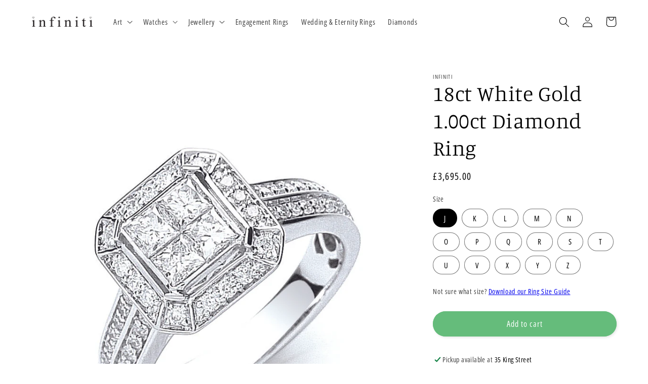

--- FILE ---
content_type: text/html; charset=utf-8
request_url: https://infiniti.je/products/18ct-white-gold-1-00ct-diamond-ring
body_size: 32902
content:
<!doctype html>
<html class="no-js" lang="en">
  <head>
    <meta charset="utf-8">
    <meta http-equiv="X-UA-Compatible" content="IE=edge">
    <meta name="viewport" content="width=device-width,initial-scale=1">
    <meta name="theme-color" content="">
    <link rel="canonical" href="https://infiniti.je/products/18ct-white-gold-1-00ct-diamond-ring">
    <link rel="preconnect" href="https://cdn.shopify.com" crossorigin><link rel="icon" type="image/png" href="//infiniti.je/cdn/shop/files/infiniti-icon.png?crop=center&height=32&v=1669979276&width=32"><link rel="preconnect" href="https://fonts.shopifycdn.com" crossorigin><title>
      18ct White Gold 1.00ct Diamond Ring
 &ndash; infinitijsy</title>

    

    

<meta property="og:site_name" content="infinitijsy">
<meta property="og:url" content="https://infiniti.je/products/18ct-white-gold-1-00ct-diamond-ring">
<meta property="og:title" content="18ct White Gold 1.00ct Diamond Ring">
<meta property="og:type" content="product">
<meta property="og:description" content="A collection of Jersey&#39;s finest Art, Jewellery and Watches. Located on the high street. Shop online or visit in store."><meta property="og:image" content="http://infiniti.je/cdn/shop/products/DR0768.jpg?v=1673459054">
  <meta property="og:image:secure_url" content="https://infiniti.je/cdn/shop/products/DR0768.jpg?v=1673459054">
  <meta property="og:image:width" content="880">
  <meta property="og:image:height" content="954"><meta property="og:price:amount" content="3,695.00">
  <meta property="og:price:currency" content="GBP"><meta name="twitter:card" content="summary_large_image">
<meta name="twitter:title" content="18ct White Gold 1.00ct Diamond Ring">
<meta name="twitter:description" content="A collection of Jersey&#39;s finest Art, Jewellery and Watches. Located on the high street. Shop online or visit in store.">


    <script src="//infiniti.je/cdn/shop/t/2/assets/global.js?v=149496944046504657681669833099" defer="defer"></script>
    <script>window.performance && window.performance.mark && window.performance.mark('shopify.content_for_header.start');</script><meta name="google-site-verification" content="M-5xogZtTFx2RK0vnZy9QmAoljrUTyS_0ODCtellT_o">
<meta id="shopify-digital-wallet" name="shopify-digital-wallet" content="/68460445985/digital_wallets/dialog">
<meta name="shopify-checkout-api-token" content="7bf6cacaee20da165c775d01423969e0">
<meta id="in-context-paypal-metadata" data-shop-id="68460445985" data-venmo-supported="false" data-environment="production" data-locale="en_US" data-paypal-v4="true" data-currency="GBP">
<link rel="alternate" type="application/json+oembed" href="https://infiniti.je/products/18ct-white-gold-1-00ct-diamond-ring.oembed">
<script async="async" src="/checkouts/internal/preloads.js?locale=en-GB"></script>
<link rel="preconnect" href="https://shop.app" crossorigin="anonymous">
<script async="async" src="https://shop.app/checkouts/internal/preloads.js?locale=en-GB&shop_id=68460445985" crossorigin="anonymous"></script>
<script id="apple-pay-shop-capabilities" type="application/json">{"shopId":68460445985,"countryCode":"GB","currencyCode":"GBP","merchantCapabilities":["supports3DS"],"merchantId":"gid:\/\/shopify\/Shop\/68460445985","merchantName":"infinitijsy","requiredBillingContactFields":["postalAddress","email"],"requiredShippingContactFields":["postalAddress","email"],"shippingType":"shipping","supportedNetworks":["visa","maestro","masterCard","amex"],"total":{"type":"pending","label":"infinitijsy","amount":"1.00"},"shopifyPaymentsEnabled":true,"supportsSubscriptions":true}</script>
<script id="shopify-features" type="application/json">{"accessToken":"7bf6cacaee20da165c775d01423969e0","betas":["rich-media-storefront-analytics"],"domain":"infiniti.je","predictiveSearch":true,"shopId":68460445985,"locale":"en"}</script>
<script>var Shopify = Shopify || {};
Shopify.shop = "infinitijsy.myshopify.com";
Shopify.locale = "en";
Shopify.currency = {"active":"GBP","rate":"1.0"};
Shopify.country = "GB";
Shopify.theme = {"name":"Studio","id":139154194721,"schema_name":"Studio","schema_version":"4.0.1","theme_store_id":1431,"role":"main"};
Shopify.theme.handle = "null";
Shopify.theme.style = {"id":null,"handle":null};
Shopify.cdnHost = "infiniti.je/cdn";
Shopify.routes = Shopify.routes || {};
Shopify.routes.root = "/";</script>
<script type="module">!function(o){(o.Shopify=o.Shopify||{}).modules=!0}(window);</script>
<script>!function(o){function n(){var o=[];function n(){o.push(Array.prototype.slice.apply(arguments))}return n.q=o,n}var t=o.Shopify=o.Shopify||{};t.loadFeatures=n(),t.autoloadFeatures=n()}(window);</script>
<script>
  window.ShopifyPay = window.ShopifyPay || {};
  window.ShopifyPay.apiHost = "shop.app\/pay";
  window.ShopifyPay.redirectState = null;
</script>
<script id="shop-js-analytics" type="application/json">{"pageType":"product"}</script>
<script defer="defer" async type="module" src="//infiniti.je/cdn/shopifycloud/shop-js/modules/v2/client.init-shop-cart-sync_BN7fPSNr.en.esm.js"></script>
<script defer="defer" async type="module" src="//infiniti.je/cdn/shopifycloud/shop-js/modules/v2/chunk.common_Cbph3Kss.esm.js"></script>
<script defer="defer" async type="module" src="//infiniti.je/cdn/shopifycloud/shop-js/modules/v2/chunk.modal_DKumMAJ1.esm.js"></script>
<script type="module">
  await import("//infiniti.je/cdn/shopifycloud/shop-js/modules/v2/client.init-shop-cart-sync_BN7fPSNr.en.esm.js");
await import("//infiniti.je/cdn/shopifycloud/shop-js/modules/v2/chunk.common_Cbph3Kss.esm.js");
await import("//infiniti.je/cdn/shopifycloud/shop-js/modules/v2/chunk.modal_DKumMAJ1.esm.js");

  window.Shopify.SignInWithShop?.initShopCartSync?.({"fedCMEnabled":true,"windoidEnabled":true});

</script>
<script>
  window.Shopify = window.Shopify || {};
  if (!window.Shopify.featureAssets) window.Shopify.featureAssets = {};
  window.Shopify.featureAssets['shop-js'] = {"shop-cart-sync":["modules/v2/client.shop-cart-sync_CJVUk8Jm.en.esm.js","modules/v2/chunk.common_Cbph3Kss.esm.js","modules/v2/chunk.modal_DKumMAJ1.esm.js"],"init-fed-cm":["modules/v2/client.init-fed-cm_7Fvt41F4.en.esm.js","modules/v2/chunk.common_Cbph3Kss.esm.js","modules/v2/chunk.modal_DKumMAJ1.esm.js"],"init-shop-email-lookup-coordinator":["modules/v2/client.init-shop-email-lookup-coordinator_Cc088_bR.en.esm.js","modules/v2/chunk.common_Cbph3Kss.esm.js","modules/v2/chunk.modal_DKumMAJ1.esm.js"],"init-windoid":["modules/v2/client.init-windoid_hPopwJRj.en.esm.js","modules/v2/chunk.common_Cbph3Kss.esm.js","modules/v2/chunk.modal_DKumMAJ1.esm.js"],"shop-button":["modules/v2/client.shop-button_B0jaPSNF.en.esm.js","modules/v2/chunk.common_Cbph3Kss.esm.js","modules/v2/chunk.modal_DKumMAJ1.esm.js"],"shop-cash-offers":["modules/v2/client.shop-cash-offers_DPIskqss.en.esm.js","modules/v2/chunk.common_Cbph3Kss.esm.js","modules/v2/chunk.modal_DKumMAJ1.esm.js"],"shop-toast-manager":["modules/v2/client.shop-toast-manager_CK7RT69O.en.esm.js","modules/v2/chunk.common_Cbph3Kss.esm.js","modules/v2/chunk.modal_DKumMAJ1.esm.js"],"init-shop-cart-sync":["modules/v2/client.init-shop-cart-sync_BN7fPSNr.en.esm.js","modules/v2/chunk.common_Cbph3Kss.esm.js","modules/v2/chunk.modal_DKumMAJ1.esm.js"],"init-customer-accounts-sign-up":["modules/v2/client.init-customer-accounts-sign-up_CfPf4CXf.en.esm.js","modules/v2/client.shop-login-button_DeIztwXF.en.esm.js","modules/v2/chunk.common_Cbph3Kss.esm.js","modules/v2/chunk.modal_DKumMAJ1.esm.js"],"pay-button":["modules/v2/client.pay-button_CgIwFSYN.en.esm.js","modules/v2/chunk.common_Cbph3Kss.esm.js","modules/v2/chunk.modal_DKumMAJ1.esm.js"],"init-customer-accounts":["modules/v2/client.init-customer-accounts_DQ3x16JI.en.esm.js","modules/v2/client.shop-login-button_DeIztwXF.en.esm.js","modules/v2/chunk.common_Cbph3Kss.esm.js","modules/v2/chunk.modal_DKumMAJ1.esm.js"],"avatar":["modules/v2/client.avatar_BTnouDA3.en.esm.js"],"init-shop-for-new-customer-accounts":["modules/v2/client.init-shop-for-new-customer-accounts_CsZy_esa.en.esm.js","modules/v2/client.shop-login-button_DeIztwXF.en.esm.js","modules/v2/chunk.common_Cbph3Kss.esm.js","modules/v2/chunk.modal_DKumMAJ1.esm.js"],"shop-follow-button":["modules/v2/client.shop-follow-button_BRMJjgGd.en.esm.js","modules/v2/chunk.common_Cbph3Kss.esm.js","modules/v2/chunk.modal_DKumMAJ1.esm.js"],"checkout-modal":["modules/v2/client.checkout-modal_B9Drz_yf.en.esm.js","modules/v2/chunk.common_Cbph3Kss.esm.js","modules/v2/chunk.modal_DKumMAJ1.esm.js"],"shop-login-button":["modules/v2/client.shop-login-button_DeIztwXF.en.esm.js","modules/v2/chunk.common_Cbph3Kss.esm.js","modules/v2/chunk.modal_DKumMAJ1.esm.js"],"lead-capture":["modules/v2/client.lead-capture_DXYzFM3R.en.esm.js","modules/v2/chunk.common_Cbph3Kss.esm.js","modules/v2/chunk.modal_DKumMAJ1.esm.js"],"shop-login":["modules/v2/client.shop-login_CA5pJqmO.en.esm.js","modules/v2/chunk.common_Cbph3Kss.esm.js","modules/v2/chunk.modal_DKumMAJ1.esm.js"],"payment-terms":["modules/v2/client.payment-terms_BxzfvcZJ.en.esm.js","modules/v2/chunk.common_Cbph3Kss.esm.js","modules/v2/chunk.modal_DKumMAJ1.esm.js"]};
</script>
<script>(function() {
  var isLoaded = false;
  function asyncLoad() {
    if (isLoaded) return;
    isLoaded = true;
    var urls = ["https:\/\/chimpstatic.com\/mcjs-connected\/js\/users\/710f858b3798421684c86ebf9\/8443fb10e67f10fd6b66e7b7b.js?shop=infinitijsy.myshopify.com"];
    for (var i = 0; i < urls.length; i++) {
      var s = document.createElement('script');
      s.type = 'text/javascript';
      s.async = true;
      s.src = urls[i];
      var x = document.getElementsByTagName('script')[0];
      x.parentNode.insertBefore(s, x);
    }
  };
  if(window.attachEvent) {
    window.attachEvent('onload', asyncLoad);
  } else {
    window.addEventListener('load', asyncLoad, false);
  }
})();</script>
<script id="__st">var __st={"a":68460445985,"offset":0,"reqid":"96e991d2-c61f-4a50-8483-57cadcccb3de-1769977242","pageurl":"infiniti.je\/products\/18ct-white-gold-1-00ct-diamond-ring","u":"02dcdafc8ddc","p":"product","rtyp":"product","rid":8066414379297};</script>
<script>window.ShopifyPaypalV4VisibilityTracking = true;</script>
<script id="captcha-bootstrap">!function(){'use strict';const t='contact',e='account',n='new_comment',o=[[t,t],['blogs',n],['comments',n],[t,'customer']],c=[[e,'customer_login'],[e,'guest_login'],[e,'recover_customer_password'],[e,'create_customer']],r=t=>t.map((([t,e])=>`form[action*='/${t}']:not([data-nocaptcha='true']) input[name='form_type'][value='${e}']`)).join(','),a=t=>()=>t?[...document.querySelectorAll(t)].map((t=>t.form)):[];function s(){const t=[...o],e=r(t);return a(e)}const i='password',u='form_key',d=['recaptcha-v3-token','g-recaptcha-response','h-captcha-response',i],f=()=>{try{return window.sessionStorage}catch{return}},m='__shopify_v',_=t=>t.elements[u];function p(t,e,n=!1){try{const o=window.sessionStorage,c=JSON.parse(o.getItem(e)),{data:r}=function(t){const{data:e,action:n}=t;return t[m]||n?{data:e,action:n}:{data:t,action:n}}(c);for(const[e,n]of Object.entries(r))t.elements[e]&&(t.elements[e].value=n);n&&o.removeItem(e)}catch(o){console.error('form repopulation failed',{error:o})}}const l='form_type',E='cptcha';function T(t){t.dataset[E]=!0}const w=window,h=w.document,L='Shopify',v='ce_forms',y='captcha';let A=!1;((t,e)=>{const n=(g='f06e6c50-85a8-45c8-87d0-21a2b65856fe',I='https://cdn.shopify.com/shopifycloud/storefront-forms-hcaptcha/ce_storefront_forms_captcha_hcaptcha.v1.5.2.iife.js',D={infoText:'Protected by hCaptcha',privacyText:'Privacy',termsText:'Terms'},(t,e,n)=>{const o=w[L][v],c=o.bindForm;if(c)return c(t,g,e,D).then(n);var r;o.q.push([[t,g,e,D],n]),r=I,A||(h.body.append(Object.assign(h.createElement('script'),{id:'captcha-provider',async:!0,src:r})),A=!0)});var g,I,D;w[L]=w[L]||{},w[L][v]=w[L][v]||{},w[L][v].q=[],w[L][y]=w[L][y]||{},w[L][y].protect=function(t,e){n(t,void 0,e),T(t)},Object.freeze(w[L][y]),function(t,e,n,w,h,L){const[v,y,A,g]=function(t,e,n){const i=e?o:[],u=t?c:[],d=[...i,...u],f=r(d),m=r(i),_=r(d.filter((([t,e])=>n.includes(e))));return[a(f),a(m),a(_),s()]}(w,h,L),I=t=>{const e=t.target;return e instanceof HTMLFormElement?e:e&&e.form},D=t=>v().includes(t);t.addEventListener('submit',(t=>{const e=I(t);if(!e)return;const n=D(e)&&!e.dataset.hcaptchaBound&&!e.dataset.recaptchaBound,o=_(e),c=g().includes(e)&&(!o||!o.value);(n||c)&&t.preventDefault(),c&&!n&&(function(t){try{if(!f())return;!function(t){const e=f();if(!e)return;const n=_(t);if(!n)return;const o=n.value;o&&e.removeItem(o)}(t);const e=Array.from(Array(32),(()=>Math.random().toString(36)[2])).join('');!function(t,e){_(t)||t.append(Object.assign(document.createElement('input'),{type:'hidden',name:u})),t.elements[u].value=e}(t,e),function(t,e){const n=f();if(!n)return;const o=[...t.querySelectorAll(`input[type='${i}']`)].map((({name:t})=>t)),c=[...d,...o],r={};for(const[a,s]of new FormData(t).entries())c.includes(a)||(r[a]=s);n.setItem(e,JSON.stringify({[m]:1,action:t.action,data:r}))}(t,e)}catch(e){console.error('failed to persist form',e)}}(e),e.submit())}));const S=(t,e)=>{t&&!t.dataset[E]&&(n(t,e.some((e=>e===t))),T(t))};for(const o of['focusin','change'])t.addEventListener(o,(t=>{const e=I(t);D(e)&&S(e,y())}));const B=e.get('form_key'),M=e.get(l),P=B&&M;t.addEventListener('DOMContentLoaded',(()=>{const t=y();if(P)for(const e of t)e.elements[l].value===M&&p(e,B);[...new Set([...A(),...v().filter((t=>'true'===t.dataset.shopifyCaptcha))])].forEach((e=>S(e,t)))}))}(h,new URLSearchParams(w.location.search),n,t,e,['guest_login'])})(!0,!0)}();</script>
<script integrity="sha256-4kQ18oKyAcykRKYeNunJcIwy7WH5gtpwJnB7kiuLZ1E=" data-source-attribution="shopify.loadfeatures" defer="defer" src="//infiniti.je/cdn/shopifycloud/storefront/assets/storefront/load_feature-a0a9edcb.js" crossorigin="anonymous"></script>
<script crossorigin="anonymous" defer="defer" src="//infiniti.je/cdn/shopifycloud/storefront/assets/shopify_pay/storefront-65b4c6d7.js?v=20250812"></script>
<script data-source-attribution="shopify.dynamic_checkout.dynamic.init">var Shopify=Shopify||{};Shopify.PaymentButton=Shopify.PaymentButton||{isStorefrontPortableWallets:!0,init:function(){window.Shopify.PaymentButton.init=function(){};var t=document.createElement("script");t.src="https://infiniti.je/cdn/shopifycloud/portable-wallets/latest/portable-wallets.en.js",t.type="module",document.head.appendChild(t)}};
</script>
<script data-source-attribution="shopify.dynamic_checkout.buyer_consent">
  function portableWalletsHideBuyerConsent(e){var t=document.getElementById("shopify-buyer-consent"),n=document.getElementById("shopify-subscription-policy-button");t&&n&&(t.classList.add("hidden"),t.setAttribute("aria-hidden","true"),n.removeEventListener("click",e))}function portableWalletsShowBuyerConsent(e){var t=document.getElementById("shopify-buyer-consent"),n=document.getElementById("shopify-subscription-policy-button");t&&n&&(t.classList.remove("hidden"),t.removeAttribute("aria-hidden"),n.addEventListener("click",e))}window.Shopify?.PaymentButton&&(window.Shopify.PaymentButton.hideBuyerConsent=portableWalletsHideBuyerConsent,window.Shopify.PaymentButton.showBuyerConsent=portableWalletsShowBuyerConsent);
</script>
<script data-source-attribution="shopify.dynamic_checkout.cart.bootstrap">document.addEventListener("DOMContentLoaded",(function(){function t(){return document.querySelector("shopify-accelerated-checkout-cart, shopify-accelerated-checkout")}if(t())Shopify.PaymentButton.init();else{new MutationObserver((function(e,n){t()&&(Shopify.PaymentButton.init(),n.disconnect())})).observe(document.body,{childList:!0,subtree:!0})}}));
</script>
<link id="shopify-accelerated-checkout-styles" rel="stylesheet" media="screen" href="https://infiniti.je/cdn/shopifycloud/portable-wallets/latest/accelerated-checkout-backwards-compat.css" crossorigin="anonymous">
<style id="shopify-accelerated-checkout-cart">
        #shopify-buyer-consent {
  margin-top: 1em;
  display: inline-block;
  width: 100%;
}

#shopify-buyer-consent.hidden {
  display: none;
}

#shopify-subscription-policy-button {
  background: none;
  border: none;
  padding: 0;
  text-decoration: underline;
  font-size: inherit;
  cursor: pointer;
}

#shopify-subscription-policy-button::before {
  box-shadow: none;
}

      </style>
<script id="sections-script" data-sections="header,footer" defer="defer" src="//infiniti.je/cdn/shop/t/2/compiled_assets/scripts.js?v=290"></script>
<script>window.performance && window.performance.mark && window.performance.mark('shopify.content_for_header.end');</script>


    <style data-shopify>
      @font-face {
  font-family: "Open Sans Condensed";
  font-weight: 400;
  font-style: normal;
  font-display: swap;
  src: url("//infiniti.je/cdn/fonts/open_sans_condensed/opensanscondensed_n4.b735817c3758cc70fda491bc4590427f285556cd.woff2") format("woff2"),
       url("//infiniti.je/cdn/fonts/open_sans_condensed/opensanscondensed_n4.eb36d05f7d3bebbfeb901f44afbd07da2e5979cc.woff") format("woff");
}

      @font-face {
  font-family: "Open Sans Condensed";
  font-weight: 700;
  font-style: normal;
  font-display: swap;
  src: url("//infiniti.je/cdn/fonts/open_sans_condensed/opensanscondensed_n7.540ad984d87539ff9a03e07d9527f1ec85e214bc.woff2") format("woff2"),
       url("//infiniti.je/cdn/fonts/open_sans_condensed/opensanscondensed_n7.0ccd6ca2773ce782c7c735ca14a677a02c206a2e.woff") format("woff");
}

      @font-face {
  font-family: "Open Sans Condensed";
  font-weight: 400;
  font-style: italic;
  font-display: swap;
  src: url("//infiniti.je/cdn/fonts/open_sans_condensed/opensanscondensed_i4.ff692a8cafe7acf04e5a96b908f308b7350ba8fc.woff2") format("woff2"),
       url("//infiniti.je/cdn/fonts/open_sans_condensed/opensanscondensed_i4.d5e7b3a03ab23b943c2cd711edc035713231719e.woff") format("woff");
}

      @font-face {
  font-family: "Open Sans Condensed";
  font-weight: 700;
  font-style: italic;
  font-display: swap;
  src: url("//infiniti.je/cdn/fonts/open_sans_condensed/opensanscondensed_i7.b3af424e64a219e4d91dc9285b3e0c96b029e81e.woff2") format("woff2"),
       url("//infiniti.je/cdn/fonts/open_sans_condensed/opensanscondensed_i7.ef954f777d637a453b9ee01dc166c8ab51f5e8f0.woff") format("woff");
}

      @font-face {
  font-family: Manuale;
  font-weight: 300;
  font-style: normal;
  font-display: swap;
  src: url("//infiniti.je/cdn/fonts/manuale/manuale_n3.0baac6564b6ed416af2c179e69ad2689bd829f1a.woff2") format("woff2"),
       url("//infiniti.je/cdn/fonts/manuale/manuale_n3.3b80020a9032b8fdf9b79d72323aacd37cfccc1f.woff") format("woff");
}


      :root {
        --font-body-family: "Open Sans Condensed", sans-serif;
        --font-body-style: normal;
        --font-body-weight: 400;
        --font-body-weight-bold: 700;

        --font-heading-family: Manuale, serif;
        --font-heading-style: normal;
        --font-heading-weight: 300;

        --font-body-scale: 1.05;
        --font-heading-scale: 1.0;

        --color-base-text: 0, 0, 0;
        --color-shadow: 0, 0, 0;
        --color-base-background-1: 255, 255, 255;
        --color-base-background-2: 235, 236, 237;
        --color-base-solid-button-labels: 255, 255, 255;
        --color-base-outline-button-labels: 101, 188, 123;
        --color-base-accent-1: 101, 188, 123;
        --color-base-accent-2: 101, 114, 188;
        --payment-terms-background-color: #ffffff;

        --gradient-base-background-1: #ffffff;
        --gradient-base-background-2: #ebeced;
        --gradient-base-accent-1: #65bc7b;
        --gradient-base-accent-2: #6572bc;

        --media-padding: px;
        --media-border-opacity: 0.05;
        --media-border-width: 0px;
        --media-radius: 0px;
        --media-shadow-opacity: 0.0;
        --media-shadow-horizontal-offset: 0px;
        --media-shadow-vertical-offset: 0px;
        --media-shadow-blur-radius: 0px;
        --media-shadow-visible: 0;

        --page-width: 120rem;
        --page-width-margin: 0rem;

        --product-card-image-padding: 0.0rem;
        --product-card-corner-radius: 0.0rem;
        --product-card-text-alignment: center;
        --product-card-border-width: 0.0rem;
        --product-card-border-opacity: 0.1;
        --product-card-shadow-opacity: 0.1;
        --product-card-shadow-visible: 1;
        --product-card-shadow-horizontal-offset: 0.0rem;
        --product-card-shadow-vertical-offset: 0.0rem;
        --product-card-shadow-blur-radius: 0.0rem;

        --collection-card-image-padding: 0.0rem;
        --collection-card-corner-radius: 0.0rem;
        --collection-card-text-alignment: center;
        --collection-card-border-width: 0.0rem;
        --collection-card-border-opacity: 0.1;
        --collection-card-shadow-opacity: 0.1;
        --collection-card-shadow-visible: 1;
        --collection-card-shadow-horizontal-offset: 0.0rem;
        --collection-card-shadow-vertical-offset: 0.0rem;
        --collection-card-shadow-blur-radius: 0.0rem;

        --blog-card-image-padding: 0.0rem;
        --blog-card-corner-radius: 0.0rem;
        --blog-card-text-alignment: center;
        --blog-card-border-width: 0.0rem;
        --blog-card-border-opacity: 0.1;
        --blog-card-shadow-opacity: 0.1;
        --blog-card-shadow-visible: 1;
        --blog-card-shadow-horizontal-offset: 0.0rem;
        --blog-card-shadow-vertical-offset: 0.0rem;
        --blog-card-shadow-blur-radius: 0.0rem;

        --badge-corner-radius: 4.0rem;

        --popup-border-width: 0px;
        --popup-border-opacity: 0.1;
        --popup-corner-radius: 0px;
        --popup-shadow-opacity: 0.1;
        --popup-shadow-horizontal-offset: 6px;
        --popup-shadow-vertical-offset: 6px;
        --popup-shadow-blur-radius: 25px;

        --drawer-border-width: 1px;
        --drawer-border-opacity: 0.1;
        --drawer-shadow-opacity: 0.0;
        --drawer-shadow-horizontal-offset: 0px;
        --drawer-shadow-vertical-offset: 0px;
        --drawer-shadow-blur-radius: 0px;

        --spacing-sections-desktop: 0px;
        --spacing-sections-mobile: 0px;

        --grid-desktop-vertical-spacing: 40px;
        --grid-desktop-horizontal-spacing: 40px;
        --grid-mobile-vertical-spacing: 20px;
        --grid-mobile-horizontal-spacing: 20px;

        --text-boxes-border-opacity: 0.0;
        --text-boxes-border-width: 0px;
        --text-boxes-radius: 0px;
        --text-boxes-shadow-opacity: 0.0;
        --text-boxes-shadow-visible: 0;
        --text-boxes-shadow-horizontal-offset: 0px;
        --text-boxes-shadow-vertical-offset: 0px;
        --text-boxes-shadow-blur-radius: 0px;

        --buttons-radius: 40px;
        --buttons-radius-outset: 41px;
        --buttons-border-width: 1px;
        --buttons-border-opacity: 1.0;
        --buttons-shadow-opacity: 0.1;
        --buttons-shadow-visible: 1;
        --buttons-shadow-horizontal-offset: 2px;
        --buttons-shadow-vertical-offset: 2px;
        --buttons-shadow-blur-radius: 5px;
        --buttons-border-offset: 0.3px;

        --inputs-radius: 2px;
        --inputs-border-width: 1px;
        --inputs-border-opacity: 0.15;
        --inputs-shadow-opacity: 0.05;
        --inputs-shadow-horizontal-offset: 2px;
        --inputs-margin-offset: 2px;
        --inputs-shadow-vertical-offset: 2px;
        --inputs-shadow-blur-radius: 5px;
        --inputs-radius-outset: 3px;

        --variant-pills-radius: 40px;
        --variant-pills-border-width: 1px;
        --variant-pills-border-opacity: 0.55;
        --variant-pills-shadow-opacity: 0.0;
        --variant-pills-shadow-horizontal-offset: 0px;
        --variant-pills-shadow-vertical-offset: 0px;
        --variant-pills-shadow-blur-radius: 0px;
      }

      *,
      *::before,
      *::after {
        box-sizing: inherit;
      }

      html {
        box-sizing: border-box;
        font-size: calc(var(--font-body-scale) * 62.5%);
        height: 100%;
      }

      body {
        display: grid;
        grid-template-rows: auto auto 1fr auto;
        grid-template-columns: 100%;
        min-height: 100%;
        margin: 0;
        font-size: 1.5rem;
        letter-spacing: 0.06rem;
        line-height: calc(1 + 0.8 / var(--font-body-scale));
        font-family: var(--font-body-family);
        font-style: var(--font-body-style);
        font-weight: var(--font-body-weight);
      }

      @media screen and (min-width: 750px) {
        body {
          font-size: 1.6rem;
        }
      }
    </style>

    <link href="//infiniti.je/cdn/shop/t/2/assets/base.css?v=132904145181909798521687374389" rel="stylesheet" type="text/css" media="all" />
<link rel="preload" as="font" href="//infiniti.je/cdn/fonts/open_sans_condensed/opensanscondensed_n4.b735817c3758cc70fda491bc4590427f285556cd.woff2" type="font/woff2" crossorigin><link rel="preload" as="font" href="//infiniti.je/cdn/fonts/manuale/manuale_n3.0baac6564b6ed416af2c179e69ad2689bd829f1a.woff2" type="font/woff2" crossorigin><link rel="stylesheet" href="//infiniti.je/cdn/shop/t/2/assets/component-predictive-search.css?v=83512081251802922551669833098" media="print" onload="this.media='all'"><script>document.documentElement.className = document.documentElement.className.replace('no-js', 'js');
    if (Shopify.designMode) {
      document.documentElement.classList.add('shopify-design-mode');
    }
    </script>
  <link href="https://monorail-edge.shopifysvc.com" rel="dns-prefetch">
<script>(function(){if ("sendBeacon" in navigator && "performance" in window) {try {var session_token_from_headers = performance.getEntriesByType('navigation')[0].serverTiming.find(x => x.name == '_s').description;} catch {var session_token_from_headers = undefined;}var session_cookie_matches = document.cookie.match(/_shopify_s=([^;]*)/);var session_token_from_cookie = session_cookie_matches && session_cookie_matches.length === 2 ? session_cookie_matches[1] : "";var session_token = session_token_from_headers || session_token_from_cookie || "";function handle_abandonment_event(e) {var entries = performance.getEntries().filter(function(entry) {return /monorail-edge.shopifysvc.com/.test(entry.name);});if (!window.abandonment_tracked && entries.length === 0) {window.abandonment_tracked = true;var currentMs = Date.now();var navigation_start = performance.timing.navigationStart;var payload = {shop_id: 68460445985,url: window.location.href,navigation_start,duration: currentMs - navigation_start,session_token,page_type: "product"};window.navigator.sendBeacon("https://monorail-edge.shopifysvc.com/v1/produce", JSON.stringify({schema_id: "online_store_buyer_site_abandonment/1.1",payload: payload,metadata: {event_created_at_ms: currentMs,event_sent_at_ms: currentMs}}));}}window.addEventListener('pagehide', handle_abandonment_event);}}());</script>
<script id="web-pixels-manager-setup">(function e(e,d,r,n,o){if(void 0===o&&(o={}),!Boolean(null===(a=null===(i=window.Shopify)||void 0===i?void 0:i.analytics)||void 0===a?void 0:a.replayQueue)){var i,a;window.Shopify=window.Shopify||{};var t=window.Shopify;t.analytics=t.analytics||{};var s=t.analytics;s.replayQueue=[],s.publish=function(e,d,r){return s.replayQueue.push([e,d,r]),!0};try{self.performance.mark("wpm:start")}catch(e){}var l=function(){var e={modern:/Edge?\/(1{2}[4-9]|1[2-9]\d|[2-9]\d{2}|\d{4,})\.\d+(\.\d+|)|Firefox\/(1{2}[4-9]|1[2-9]\d|[2-9]\d{2}|\d{4,})\.\d+(\.\d+|)|Chrom(ium|e)\/(9{2}|\d{3,})\.\d+(\.\d+|)|(Maci|X1{2}).+ Version\/(15\.\d+|(1[6-9]|[2-9]\d|\d{3,})\.\d+)([,.]\d+|)( \(\w+\)|)( Mobile\/\w+|) Safari\/|Chrome.+OPR\/(9{2}|\d{3,})\.\d+\.\d+|(CPU[ +]OS|iPhone[ +]OS|CPU[ +]iPhone|CPU IPhone OS|CPU iPad OS)[ +]+(15[._]\d+|(1[6-9]|[2-9]\d|\d{3,})[._]\d+)([._]\d+|)|Android:?[ /-](13[3-9]|1[4-9]\d|[2-9]\d{2}|\d{4,})(\.\d+|)(\.\d+|)|Android.+Firefox\/(13[5-9]|1[4-9]\d|[2-9]\d{2}|\d{4,})\.\d+(\.\d+|)|Android.+Chrom(ium|e)\/(13[3-9]|1[4-9]\d|[2-9]\d{2}|\d{4,})\.\d+(\.\d+|)|SamsungBrowser\/([2-9]\d|\d{3,})\.\d+/,legacy:/Edge?\/(1[6-9]|[2-9]\d|\d{3,})\.\d+(\.\d+|)|Firefox\/(5[4-9]|[6-9]\d|\d{3,})\.\d+(\.\d+|)|Chrom(ium|e)\/(5[1-9]|[6-9]\d|\d{3,})\.\d+(\.\d+|)([\d.]+$|.*Safari\/(?![\d.]+ Edge\/[\d.]+$))|(Maci|X1{2}).+ Version\/(10\.\d+|(1[1-9]|[2-9]\d|\d{3,})\.\d+)([,.]\d+|)( \(\w+\)|)( Mobile\/\w+|) Safari\/|Chrome.+OPR\/(3[89]|[4-9]\d|\d{3,})\.\d+\.\d+|(CPU[ +]OS|iPhone[ +]OS|CPU[ +]iPhone|CPU IPhone OS|CPU iPad OS)[ +]+(10[._]\d+|(1[1-9]|[2-9]\d|\d{3,})[._]\d+)([._]\d+|)|Android:?[ /-](13[3-9]|1[4-9]\d|[2-9]\d{2}|\d{4,})(\.\d+|)(\.\d+|)|Mobile Safari.+OPR\/([89]\d|\d{3,})\.\d+\.\d+|Android.+Firefox\/(13[5-9]|1[4-9]\d|[2-9]\d{2}|\d{4,})\.\d+(\.\d+|)|Android.+Chrom(ium|e)\/(13[3-9]|1[4-9]\d|[2-9]\d{2}|\d{4,})\.\d+(\.\d+|)|Android.+(UC? ?Browser|UCWEB|U3)[ /]?(15\.([5-9]|\d{2,})|(1[6-9]|[2-9]\d|\d{3,})\.\d+)\.\d+|SamsungBrowser\/(5\.\d+|([6-9]|\d{2,})\.\d+)|Android.+MQ{2}Browser\/(14(\.(9|\d{2,})|)|(1[5-9]|[2-9]\d|\d{3,})(\.\d+|))(\.\d+|)|K[Aa][Ii]OS\/(3\.\d+|([4-9]|\d{2,})\.\d+)(\.\d+|)/},d=e.modern,r=e.legacy,n=navigator.userAgent;return n.match(d)?"modern":n.match(r)?"legacy":"unknown"}(),u="modern"===l?"modern":"legacy",c=(null!=n?n:{modern:"",legacy:""})[u],f=function(e){return[e.baseUrl,"/wpm","/b",e.hashVersion,"modern"===e.buildTarget?"m":"l",".js"].join("")}({baseUrl:d,hashVersion:r,buildTarget:u}),m=function(e){var d=e.version,r=e.bundleTarget,n=e.surface,o=e.pageUrl,i=e.monorailEndpoint;return{emit:function(e){var a=e.status,t=e.errorMsg,s=(new Date).getTime(),l=JSON.stringify({metadata:{event_sent_at_ms:s},events:[{schema_id:"web_pixels_manager_load/3.1",payload:{version:d,bundle_target:r,page_url:o,status:a,surface:n,error_msg:t},metadata:{event_created_at_ms:s}}]});if(!i)return console&&console.warn&&console.warn("[Web Pixels Manager] No Monorail endpoint provided, skipping logging."),!1;try{return self.navigator.sendBeacon.bind(self.navigator)(i,l)}catch(e){}var u=new XMLHttpRequest;try{return u.open("POST",i,!0),u.setRequestHeader("Content-Type","text/plain"),u.send(l),!0}catch(e){return console&&console.warn&&console.warn("[Web Pixels Manager] Got an unhandled error while logging to Monorail."),!1}}}}({version:r,bundleTarget:l,surface:e.surface,pageUrl:self.location.href,monorailEndpoint:e.monorailEndpoint});try{o.browserTarget=l,function(e){var d=e.src,r=e.async,n=void 0===r||r,o=e.onload,i=e.onerror,a=e.sri,t=e.scriptDataAttributes,s=void 0===t?{}:t,l=document.createElement("script"),u=document.querySelector("head"),c=document.querySelector("body");if(l.async=n,l.src=d,a&&(l.integrity=a,l.crossOrigin="anonymous"),s)for(var f in s)if(Object.prototype.hasOwnProperty.call(s,f))try{l.dataset[f]=s[f]}catch(e){}if(o&&l.addEventListener("load",o),i&&l.addEventListener("error",i),u)u.appendChild(l);else{if(!c)throw new Error("Did not find a head or body element to append the script");c.appendChild(l)}}({src:f,async:!0,onload:function(){if(!function(){var e,d;return Boolean(null===(d=null===(e=window.Shopify)||void 0===e?void 0:e.analytics)||void 0===d?void 0:d.initialized)}()){var d=window.webPixelsManager.init(e)||void 0;if(d){var r=window.Shopify.analytics;r.replayQueue.forEach((function(e){var r=e[0],n=e[1],o=e[2];d.publishCustomEvent(r,n,o)})),r.replayQueue=[],r.publish=d.publishCustomEvent,r.visitor=d.visitor,r.initialized=!0}}},onerror:function(){return m.emit({status:"failed",errorMsg:"".concat(f," has failed to load")})},sri:function(e){var d=/^sha384-[A-Za-z0-9+/=]+$/;return"string"==typeof e&&d.test(e)}(c)?c:"",scriptDataAttributes:o}),m.emit({status:"loading"})}catch(e){m.emit({status:"failed",errorMsg:(null==e?void 0:e.message)||"Unknown error"})}}})({shopId: 68460445985,storefrontBaseUrl: "https://infiniti.je",extensionsBaseUrl: "https://extensions.shopifycdn.com/cdn/shopifycloud/web-pixels-manager",monorailEndpoint: "https://monorail-edge.shopifysvc.com/unstable/produce_batch",surface: "storefront-renderer",enabledBetaFlags: ["2dca8a86"],webPixelsConfigList: [{"id":"785449249","configuration":"{\"config\":\"{\\\"pixel_id\\\":\\\"G-78ECES9RVN\\\",\\\"gtag_events\\\":[{\\\"type\\\":\\\"begin_checkout\\\",\\\"action_label\\\":\\\"G-78ECES9RVN\\\"},{\\\"type\\\":\\\"search\\\",\\\"action_label\\\":\\\"G-78ECES9RVN\\\"},{\\\"type\\\":\\\"view_item\\\",\\\"action_label\\\":[\\\"G-78ECES9RVN\\\",\\\"MC-54B9HVYSZ5\\\"]},{\\\"type\\\":\\\"purchase\\\",\\\"action_label\\\":[\\\"G-78ECES9RVN\\\",\\\"MC-54B9HVYSZ5\\\"]},{\\\"type\\\":\\\"page_view\\\",\\\"action_label\\\":[\\\"G-78ECES9RVN\\\",\\\"MC-54B9HVYSZ5\\\"]},{\\\"type\\\":\\\"add_payment_info\\\",\\\"action_label\\\":\\\"G-78ECES9RVN\\\"},{\\\"type\\\":\\\"add_to_cart\\\",\\\"action_label\\\":\\\"G-78ECES9RVN\\\"}],\\\"enable_monitoring_mode\\\":false}\"}","eventPayloadVersion":"v1","runtimeContext":"OPEN","scriptVersion":"b2a88bafab3e21179ed38636efcd8a93","type":"APP","apiClientId":1780363,"privacyPurposes":[],"dataSharingAdjustments":{"protectedCustomerApprovalScopes":["read_customer_address","read_customer_email","read_customer_name","read_customer_personal_data","read_customer_phone"]}},{"id":"shopify-app-pixel","configuration":"{}","eventPayloadVersion":"v1","runtimeContext":"STRICT","scriptVersion":"0450","apiClientId":"shopify-pixel","type":"APP","privacyPurposes":["ANALYTICS","MARKETING"]},{"id":"shopify-custom-pixel","eventPayloadVersion":"v1","runtimeContext":"LAX","scriptVersion":"0450","apiClientId":"shopify-pixel","type":"CUSTOM","privacyPurposes":["ANALYTICS","MARKETING"]}],isMerchantRequest: false,initData: {"shop":{"name":"infinitijsy","paymentSettings":{"currencyCode":"GBP"},"myshopifyDomain":"infinitijsy.myshopify.com","countryCode":"GB","storefrontUrl":"https:\/\/infiniti.je"},"customer":null,"cart":null,"checkout":null,"productVariants":[{"price":{"amount":3695.0,"currencyCode":"GBP"},"product":{"title":"18ct White Gold 1.00ct Diamond Ring","vendor":"Infiniti","id":"8066414379297","untranslatedTitle":"18ct White Gold 1.00ct Diamond Ring","url":"\/products\/18ct-white-gold-1-00ct-diamond-ring","type":"Ring"},"id":"44322649833761","image":{"src":"\/\/infiniti.je\/cdn\/shop\/products\/DR0768.jpg?v=1673459054"},"sku":"DR0768-J","title":"J","untranslatedTitle":"J"},{"price":{"amount":3695.0,"currencyCode":"GBP"},"product":{"title":"18ct White Gold 1.00ct Diamond Ring","vendor":"Infiniti","id":"8066414379297","untranslatedTitle":"18ct White Gold 1.00ct Diamond Ring","url":"\/products\/18ct-white-gold-1-00ct-diamond-ring","type":"Ring"},"id":"44322649866529","image":{"src":"\/\/infiniti.je\/cdn\/shop\/products\/DR0768.jpg?v=1673459054"},"sku":"DR0768-K","title":"K","untranslatedTitle":"K"},{"price":{"amount":3695.0,"currencyCode":"GBP"},"product":{"title":"18ct White Gold 1.00ct Diamond Ring","vendor":"Infiniti","id":"8066414379297","untranslatedTitle":"18ct White Gold 1.00ct Diamond Ring","url":"\/products\/18ct-white-gold-1-00ct-diamond-ring","type":"Ring"},"id":"44322649899297","image":{"src":"\/\/infiniti.je\/cdn\/shop\/products\/DR0768.jpg?v=1673459054"},"sku":"DR0768-L","title":"L","untranslatedTitle":"L"},{"price":{"amount":3695.0,"currencyCode":"GBP"},"product":{"title":"18ct White Gold 1.00ct Diamond Ring","vendor":"Infiniti","id":"8066414379297","untranslatedTitle":"18ct White Gold 1.00ct Diamond Ring","url":"\/products\/18ct-white-gold-1-00ct-diamond-ring","type":"Ring"},"id":"44322649932065","image":{"src":"\/\/infiniti.je\/cdn\/shop\/products\/DR0768.jpg?v=1673459054"},"sku":"DR0768-M","title":"M","untranslatedTitle":"M"},{"price":{"amount":3695.0,"currencyCode":"GBP"},"product":{"title":"18ct White Gold 1.00ct Diamond Ring","vendor":"Infiniti","id":"8066414379297","untranslatedTitle":"18ct White Gold 1.00ct Diamond Ring","url":"\/products\/18ct-white-gold-1-00ct-diamond-ring","type":"Ring"},"id":"44322649964833","image":{"src":"\/\/infiniti.je\/cdn\/shop\/products\/DR0768.jpg?v=1673459054"},"sku":"DR0768-N","title":"N","untranslatedTitle":"N"},{"price":{"amount":3695.0,"currencyCode":"GBP"},"product":{"title":"18ct White Gold 1.00ct Diamond Ring","vendor":"Infiniti","id":"8066414379297","untranslatedTitle":"18ct White Gold 1.00ct Diamond Ring","url":"\/products\/18ct-white-gold-1-00ct-diamond-ring","type":"Ring"},"id":"44322649997601","image":{"src":"\/\/infiniti.je\/cdn\/shop\/products\/DR0768.jpg?v=1673459054"},"sku":"DR0768-O","title":"O","untranslatedTitle":"O"},{"price":{"amount":3695.0,"currencyCode":"GBP"},"product":{"title":"18ct White Gold 1.00ct Diamond Ring","vendor":"Infiniti","id":"8066414379297","untranslatedTitle":"18ct White Gold 1.00ct Diamond Ring","url":"\/products\/18ct-white-gold-1-00ct-diamond-ring","type":"Ring"},"id":"44322650030369","image":{"src":"\/\/infiniti.je\/cdn\/shop\/products\/DR0768.jpg?v=1673459054"},"sku":"DR0768-P","title":"P","untranslatedTitle":"P"},{"price":{"amount":3695.0,"currencyCode":"GBP"},"product":{"title":"18ct White Gold 1.00ct Diamond Ring","vendor":"Infiniti","id":"8066414379297","untranslatedTitle":"18ct White Gold 1.00ct Diamond Ring","url":"\/products\/18ct-white-gold-1-00ct-diamond-ring","type":"Ring"},"id":"44322650063137","image":{"src":"\/\/infiniti.je\/cdn\/shop\/products\/DR0768.jpg?v=1673459054"},"sku":"DR0768-Q","title":"Q","untranslatedTitle":"Q"},{"price":{"amount":3695.0,"currencyCode":"GBP"},"product":{"title":"18ct White Gold 1.00ct Diamond Ring","vendor":"Infiniti","id":"8066414379297","untranslatedTitle":"18ct White Gold 1.00ct Diamond Ring","url":"\/products\/18ct-white-gold-1-00ct-diamond-ring","type":"Ring"},"id":"44322650095905","image":{"src":"\/\/infiniti.je\/cdn\/shop\/products\/DR0768.jpg?v=1673459054"},"sku":"DR0768-R","title":"R","untranslatedTitle":"R"},{"price":{"amount":3695.0,"currencyCode":"GBP"},"product":{"title":"18ct White Gold 1.00ct Diamond Ring","vendor":"Infiniti","id":"8066414379297","untranslatedTitle":"18ct White Gold 1.00ct Diamond Ring","url":"\/products\/18ct-white-gold-1-00ct-diamond-ring","type":"Ring"},"id":"44322650128673","image":{"src":"\/\/infiniti.je\/cdn\/shop\/products\/DR0768.jpg?v=1673459054"},"sku":"DR0768-S","title":"S","untranslatedTitle":"S"},{"price":{"amount":3695.0,"currencyCode":"GBP"},"product":{"title":"18ct White Gold 1.00ct Diamond Ring","vendor":"Infiniti","id":"8066414379297","untranslatedTitle":"18ct White Gold 1.00ct Diamond Ring","url":"\/products\/18ct-white-gold-1-00ct-diamond-ring","type":"Ring"},"id":"44322650161441","image":{"src":"\/\/infiniti.je\/cdn\/shop\/products\/DR0768.jpg?v=1673459054"},"sku":"DR0768-T","title":"T","untranslatedTitle":"T"},{"price":{"amount":3695.0,"currencyCode":"GBP"},"product":{"title":"18ct White Gold 1.00ct Diamond Ring","vendor":"Infiniti","id":"8066414379297","untranslatedTitle":"18ct White Gold 1.00ct Diamond Ring","url":"\/products\/18ct-white-gold-1-00ct-diamond-ring","type":"Ring"},"id":"44322650194209","image":{"src":"\/\/infiniti.je\/cdn\/shop\/products\/DR0768.jpg?v=1673459054"},"sku":"DR0768-U","title":"U","untranslatedTitle":"U"},{"price":{"amount":3695.0,"currencyCode":"GBP"},"product":{"title":"18ct White Gold 1.00ct Diamond Ring","vendor":"Infiniti","id":"8066414379297","untranslatedTitle":"18ct White Gold 1.00ct Diamond Ring","url":"\/products\/18ct-white-gold-1-00ct-diamond-ring","type":"Ring"},"id":"44322650226977","image":{"src":"\/\/infiniti.je\/cdn\/shop\/products\/DR0768.jpg?v=1673459054"},"sku":"DR0768-V","title":"V","untranslatedTitle":"V"},{"price":{"amount":3695.0,"currencyCode":"GBP"},"product":{"title":"18ct White Gold 1.00ct Diamond Ring","vendor":"Infiniti","id":"8066414379297","untranslatedTitle":"18ct White Gold 1.00ct Diamond Ring","url":"\/products\/18ct-white-gold-1-00ct-diamond-ring","type":"Ring"},"id":"44322650259745","image":{"src":"\/\/infiniti.je\/cdn\/shop\/products\/DR0768.jpg?v=1673459054"},"sku":"DR0768-X","title":"X","untranslatedTitle":"X"},{"price":{"amount":3695.0,"currencyCode":"GBP"},"product":{"title":"18ct White Gold 1.00ct Diamond Ring","vendor":"Infiniti","id":"8066414379297","untranslatedTitle":"18ct White Gold 1.00ct Diamond Ring","url":"\/products\/18ct-white-gold-1-00ct-diamond-ring","type":"Ring"},"id":"44322650292513","image":{"src":"\/\/infiniti.je\/cdn\/shop\/products\/DR0768.jpg?v=1673459054"},"sku":"DR0768-Y","title":"Y","untranslatedTitle":"Y"},{"price":{"amount":3695.0,"currencyCode":"GBP"},"product":{"title":"18ct White Gold 1.00ct Diamond Ring","vendor":"Infiniti","id":"8066414379297","untranslatedTitle":"18ct White Gold 1.00ct Diamond Ring","url":"\/products\/18ct-white-gold-1-00ct-diamond-ring","type":"Ring"},"id":"44322650325281","image":{"src":"\/\/infiniti.je\/cdn\/shop\/products\/DR0768.jpg?v=1673459054"},"sku":"DR0768-Z","title":"Z","untranslatedTitle":"Z"}],"purchasingCompany":null},},"https://infiniti.je/cdn","1d2a099fw23dfb22ep557258f5m7a2edbae",{"modern":"","legacy":""},{"shopId":"68460445985","storefrontBaseUrl":"https:\/\/infiniti.je","extensionBaseUrl":"https:\/\/extensions.shopifycdn.com\/cdn\/shopifycloud\/web-pixels-manager","surface":"storefront-renderer","enabledBetaFlags":"[\"2dca8a86\"]","isMerchantRequest":"false","hashVersion":"1d2a099fw23dfb22ep557258f5m7a2edbae","publish":"custom","events":"[[\"page_viewed\",{}],[\"product_viewed\",{\"productVariant\":{\"price\":{\"amount\":3695.0,\"currencyCode\":\"GBP\"},\"product\":{\"title\":\"18ct White Gold 1.00ct Diamond Ring\",\"vendor\":\"Infiniti\",\"id\":\"8066414379297\",\"untranslatedTitle\":\"18ct White Gold 1.00ct Diamond Ring\",\"url\":\"\/products\/18ct-white-gold-1-00ct-diamond-ring\",\"type\":\"Ring\"},\"id\":\"44322649833761\",\"image\":{\"src\":\"\/\/infiniti.je\/cdn\/shop\/products\/DR0768.jpg?v=1673459054\"},\"sku\":\"DR0768-J\",\"title\":\"J\",\"untranslatedTitle\":\"J\"}}]]"});</script><script>
  window.ShopifyAnalytics = window.ShopifyAnalytics || {};
  window.ShopifyAnalytics.meta = window.ShopifyAnalytics.meta || {};
  window.ShopifyAnalytics.meta.currency = 'GBP';
  var meta = {"product":{"id":8066414379297,"gid":"gid:\/\/shopify\/Product\/8066414379297","vendor":"Infiniti","type":"Ring","handle":"18ct-white-gold-1-00ct-diamond-ring","variants":[{"id":44322649833761,"price":369500,"name":"18ct White Gold 1.00ct Diamond Ring - J","public_title":"J","sku":"DR0768-J"},{"id":44322649866529,"price":369500,"name":"18ct White Gold 1.00ct Diamond Ring - K","public_title":"K","sku":"DR0768-K"},{"id":44322649899297,"price":369500,"name":"18ct White Gold 1.00ct Diamond Ring - L","public_title":"L","sku":"DR0768-L"},{"id":44322649932065,"price":369500,"name":"18ct White Gold 1.00ct Diamond Ring - M","public_title":"M","sku":"DR0768-M"},{"id":44322649964833,"price":369500,"name":"18ct White Gold 1.00ct Diamond Ring - N","public_title":"N","sku":"DR0768-N"},{"id":44322649997601,"price":369500,"name":"18ct White Gold 1.00ct Diamond Ring - O","public_title":"O","sku":"DR0768-O"},{"id":44322650030369,"price":369500,"name":"18ct White Gold 1.00ct Diamond Ring - P","public_title":"P","sku":"DR0768-P"},{"id":44322650063137,"price":369500,"name":"18ct White Gold 1.00ct Diamond Ring - Q","public_title":"Q","sku":"DR0768-Q"},{"id":44322650095905,"price":369500,"name":"18ct White Gold 1.00ct Diamond Ring - R","public_title":"R","sku":"DR0768-R"},{"id":44322650128673,"price":369500,"name":"18ct White Gold 1.00ct Diamond Ring - S","public_title":"S","sku":"DR0768-S"},{"id":44322650161441,"price":369500,"name":"18ct White Gold 1.00ct Diamond Ring - T","public_title":"T","sku":"DR0768-T"},{"id":44322650194209,"price":369500,"name":"18ct White Gold 1.00ct Diamond Ring - U","public_title":"U","sku":"DR0768-U"},{"id":44322650226977,"price":369500,"name":"18ct White Gold 1.00ct Diamond Ring - V","public_title":"V","sku":"DR0768-V"},{"id":44322650259745,"price":369500,"name":"18ct White Gold 1.00ct Diamond Ring - X","public_title":"X","sku":"DR0768-X"},{"id":44322650292513,"price":369500,"name":"18ct White Gold 1.00ct Diamond Ring - Y","public_title":"Y","sku":"DR0768-Y"},{"id":44322650325281,"price":369500,"name":"18ct White Gold 1.00ct Diamond Ring - Z","public_title":"Z","sku":"DR0768-Z"}],"remote":false},"page":{"pageType":"product","resourceType":"product","resourceId":8066414379297,"requestId":"96e991d2-c61f-4a50-8483-57cadcccb3de-1769977242"}};
  for (var attr in meta) {
    window.ShopifyAnalytics.meta[attr] = meta[attr];
  }
</script>
<script class="analytics">
  (function () {
    var customDocumentWrite = function(content) {
      var jquery = null;

      if (window.jQuery) {
        jquery = window.jQuery;
      } else if (window.Checkout && window.Checkout.$) {
        jquery = window.Checkout.$;
      }

      if (jquery) {
        jquery('body').append(content);
      }
    };

    var hasLoggedConversion = function(token) {
      if (token) {
        return document.cookie.indexOf('loggedConversion=' + token) !== -1;
      }
      return false;
    }

    var setCookieIfConversion = function(token) {
      if (token) {
        var twoMonthsFromNow = new Date(Date.now());
        twoMonthsFromNow.setMonth(twoMonthsFromNow.getMonth() + 2);

        document.cookie = 'loggedConversion=' + token + '; expires=' + twoMonthsFromNow;
      }
    }

    var trekkie = window.ShopifyAnalytics.lib = window.trekkie = window.trekkie || [];
    if (trekkie.integrations) {
      return;
    }
    trekkie.methods = [
      'identify',
      'page',
      'ready',
      'track',
      'trackForm',
      'trackLink'
    ];
    trekkie.factory = function(method) {
      return function() {
        var args = Array.prototype.slice.call(arguments);
        args.unshift(method);
        trekkie.push(args);
        return trekkie;
      };
    };
    for (var i = 0; i < trekkie.methods.length; i++) {
      var key = trekkie.methods[i];
      trekkie[key] = trekkie.factory(key);
    }
    trekkie.load = function(config) {
      trekkie.config = config || {};
      trekkie.config.initialDocumentCookie = document.cookie;
      var first = document.getElementsByTagName('script')[0];
      var script = document.createElement('script');
      script.type = 'text/javascript';
      script.onerror = function(e) {
        var scriptFallback = document.createElement('script');
        scriptFallback.type = 'text/javascript';
        scriptFallback.onerror = function(error) {
                var Monorail = {
      produce: function produce(monorailDomain, schemaId, payload) {
        var currentMs = new Date().getTime();
        var event = {
          schema_id: schemaId,
          payload: payload,
          metadata: {
            event_created_at_ms: currentMs,
            event_sent_at_ms: currentMs
          }
        };
        return Monorail.sendRequest("https://" + monorailDomain + "/v1/produce", JSON.stringify(event));
      },
      sendRequest: function sendRequest(endpointUrl, payload) {
        // Try the sendBeacon API
        if (window && window.navigator && typeof window.navigator.sendBeacon === 'function' && typeof window.Blob === 'function' && !Monorail.isIos12()) {
          var blobData = new window.Blob([payload], {
            type: 'text/plain'
          });

          if (window.navigator.sendBeacon(endpointUrl, blobData)) {
            return true;
          } // sendBeacon was not successful

        } // XHR beacon

        var xhr = new XMLHttpRequest();

        try {
          xhr.open('POST', endpointUrl);
          xhr.setRequestHeader('Content-Type', 'text/plain');
          xhr.send(payload);
        } catch (e) {
          console.log(e);
        }

        return false;
      },
      isIos12: function isIos12() {
        return window.navigator.userAgent.lastIndexOf('iPhone; CPU iPhone OS 12_') !== -1 || window.navigator.userAgent.lastIndexOf('iPad; CPU OS 12_') !== -1;
      }
    };
    Monorail.produce('monorail-edge.shopifysvc.com',
      'trekkie_storefront_load_errors/1.1',
      {shop_id: 68460445985,
      theme_id: 139154194721,
      app_name: "storefront",
      context_url: window.location.href,
      source_url: "//infiniti.je/cdn/s/trekkie.storefront.c59ea00e0474b293ae6629561379568a2d7c4bba.min.js"});

        };
        scriptFallback.async = true;
        scriptFallback.src = '//infiniti.je/cdn/s/trekkie.storefront.c59ea00e0474b293ae6629561379568a2d7c4bba.min.js';
        first.parentNode.insertBefore(scriptFallback, first);
      };
      script.async = true;
      script.src = '//infiniti.je/cdn/s/trekkie.storefront.c59ea00e0474b293ae6629561379568a2d7c4bba.min.js';
      first.parentNode.insertBefore(script, first);
    };
    trekkie.load(
      {"Trekkie":{"appName":"storefront","development":false,"defaultAttributes":{"shopId":68460445985,"isMerchantRequest":null,"themeId":139154194721,"themeCityHash":"11596447155790278251","contentLanguage":"en","currency":"GBP","eventMetadataId":"76eb3b1c-e951-464f-8936-645dd15c45ca"},"isServerSideCookieWritingEnabled":true,"monorailRegion":"shop_domain","enabledBetaFlags":["65f19447","b5387b81"]},"Session Attribution":{},"S2S":{"facebookCapiEnabled":false,"source":"trekkie-storefront-renderer","apiClientId":580111}}
    );

    var loaded = false;
    trekkie.ready(function() {
      if (loaded) return;
      loaded = true;

      window.ShopifyAnalytics.lib = window.trekkie;

      var originalDocumentWrite = document.write;
      document.write = customDocumentWrite;
      try { window.ShopifyAnalytics.merchantGoogleAnalytics.call(this); } catch(error) {};
      document.write = originalDocumentWrite;

      window.ShopifyAnalytics.lib.page(null,{"pageType":"product","resourceType":"product","resourceId":8066414379297,"requestId":"96e991d2-c61f-4a50-8483-57cadcccb3de-1769977242","shopifyEmitted":true});

      var match = window.location.pathname.match(/checkouts\/(.+)\/(thank_you|post_purchase)/)
      var token = match? match[1]: undefined;
      if (!hasLoggedConversion(token)) {
        setCookieIfConversion(token);
        window.ShopifyAnalytics.lib.track("Viewed Product",{"currency":"GBP","variantId":44322649833761,"productId":8066414379297,"productGid":"gid:\/\/shopify\/Product\/8066414379297","name":"18ct White Gold 1.00ct Diamond Ring - J","price":"3695.00","sku":"DR0768-J","brand":"Infiniti","variant":"J","category":"Ring","nonInteraction":true,"remote":false},undefined,undefined,{"shopifyEmitted":true});
      window.ShopifyAnalytics.lib.track("monorail:\/\/trekkie_storefront_viewed_product\/1.1",{"currency":"GBP","variantId":44322649833761,"productId":8066414379297,"productGid":"gid:\/\/shopify\/Product\/8066414379297","name":"18ct White Gold 1.00ct Diamond Ring - J","price":"3695.00","sku":"DR0768-J","brand":"Infiniti","variant":"J","category":"Ring","nonInteraction":true,"remote":false,"referer":"https:\/\/infiniti.je\/products\/18ct-white-gold-1-00ct-diamond-ring"});
      }
    });


        var eventsListenerScript = document.createElement('script');
        eventsListenerScript.async = true;
        eventsListenerScript.src = "//infiniti.je/cdn/shopifycloud/storefront/assets/shop_events_listener-3da45d37.js";
        document.getElementsByTagName('head')[0].appendChild(eventsListenerScript);

})();</script>
<script
  defer
  src="https://infiniti.je/cdn/shopifycloud/perf-kit/shopify-perf-kit-3.1.0.min.js"
  data-application="storefront-renderer"
  data-shop-id="68460445985"
  data-render-region="gcp-us-central1"
  data-page-type="product"
  data-theme-instance-id="139154194721"
  data-theme-name="Studio"
  data-theme-version="4.0.1"
  data-monorail-region="shop_domain"
  data-resource-timing-sampling-rate="10"
  data-shs="true"
  data-shs-beacon="true"
  data-shs-export-with-fetch="true"
  data-shs-logs-sample-rate="1"
  data-shs-beacon-endpoint="https://infiniti.je/api/collect"
></script>
</head>

  <body class="gradient">
    <a class="skip-to-content-link button visually-hidden" href="#MainContent">
      Skip to content
    </a>

<script src="//infiniti.je/cdn/shop/t/2/assets/cart.js?v=83971781268232213281669833098" defer="defer"></script>

<style>
  .drawer {
    visibility: hidden;
  }
</style>

<cart-drawer class="drawer is-empty">
  <div id="CartDrawer" class="cart-drawer">
    <div id="CartDrawer-Overlay"class="cart-drawer__overlay"></div>
    <div class="drawer__inner" role="dialog" aria-modal="true" aria-label="Your cart" tabindex="-1"><div class="drawer__inner-empty">
          <div class="cart-drawer__warnings center">
            <div class="cart-drawer__empty-content">
              <h2 class="cart__empty-text">Your cart is empty</h2>
              <button class="drawer__close" type="button" onclick="this.closest('cart-drawer').close()" aria-label="Close"><svg xmlns="http://www.w3.org/2000/svg" aria-hidden="true" focusable="false" role="presentation" class="icon icon-close" fill="none" viewBox="0 0 18 17">
  <path d="M.865 15.978a.5.5 0 00.707.707l7.433-7.431 7.579 7.282a.501.501 0 00.846-.37.5.5 0 00-.153-.351L9.712 8.546l7.417-7.416a.5.5 0 10-.707-.708L8.991 7.853 1.413.573a.5.5 0 10-.693.72l7.563 7.268-7.418 7.417z" fill="currentColor">
</svg>
</button>
              <a href="/collections/all" class="button">
                Continue shopping
              </a><p class="cart__login-title h3">Have an account?</p>
                <p class="cart__login-paragraph">
                  <a href="/account/login" class="link underlined-link">Log in</a> to check out faster.
                </p></div>
          </div></div><div class="drawer__header">
        <h2 class="drawer__heading">Your cart</h2>
        <button class="drawer__close" type="button" onclick="this.closest('cart-drawer').close()" aria-label="Close"><svg xmlns="http://www.w3.org/2000/svg" aria-hidden="true" focusable="false" role="presentation" class="icon icon-close" fill="none" viewBox="0 0 18 17">
  <path d="M.865 15.978a.5.5 0 00.707.707l7.433-7.431 7.579 7.282a.501.501 0 00.846-.37.5.5 0 00-.153-.351L9.712 8.546l7.417-7.416a.5.5 0 10-.707-.708L8.991 7.853 1.413.573a.5.5 0 10-.693.72l7.563 7.268-7.418 7.417z" fill="currentColor">
</svg>
</button>
      </div>
      <cart-drawer-items class=" is-empty">
        <form action="/cart" id="CartDrawer-Form" class="cart__contents cart-drawer__form" method="post">
          <div id="CartDrawer-CartItems" class="drawer__contents js-contents"><p id="CartDrawer-LiveRegionText" class="visually-hidden" role="status"></p>
            <p id="CartDrawer-LineItemStatus" class="visually-hidden" aria-hidden="true" role="status">Loading...</p>
          </div>
          <div id="CartDrawer-CartErrors" role="alert"></div>
        </form>
      </cart-drawer-items>
      <div class="drawer__footer"><!-- Start blocks-->
        <!-- Subtotals-->

        <div class="cart-drawer__footer" >
          <div class="totals" role="status">
            <h2 class="totals__subtotal">Subtotal</h2>
            <p class="totals__subtotal-value">£0.00</p>
          </div>

          <div></div>

          <small class="tax-note caption-large rte">
            
          </small>
        </div>

        <!-- CTAs -->

        <div class="cart__ctas" >
          <noscript>
            <button type="submit" class="cart__update-button button button--secondary" form="CartDrawer-Form">
              Update
            </button>
          </noscript>

          <button type="submit" id="CartDrawer-Checkout" class="cart__checkout-button button" name="checkout" form="CartDrawer-Form" disabled>
            Check out
          </button>
        </div>
      </div>
    </div>
  </div>
</cart-drawer>

<script>
  document.addEventListener('DOMContentLoaded', function() {
    function isIE() {
      const ua = window.navigator.userAgent;
      const msie = ua.indexOf('MSIE ');
      const trident = ua.indexOf('Trident/');

      return (msie > 0 || trident > 0);
    }

    if (!isIE()) return;
    const cartSubmitInput = document.createElement('input');
    cartSubmitInput.setAttribute('name', 'checkout');
    cartSubmitInput.setAttribute('type', 'hidden');
    document.querySelector('#cart').appendChild(cartSubmitInput);
    document.querySelector('#checkout').addEventListener('click', function(event) {
      document.querySelector('#cart').submit();
    });
  });
</script>

<div id="shopify-section-announcement-bar" class="shopify-section">
</div>
    <div id="shopify-section-header" class="shopify-section section-header"><link rel="stylesheet" href="//infiniti.je/cdn/shop/t/2/assets/component-list-menu.css?v=151968516119678728991669833099" media="print" onload="this.media='all'">
<link rel="stylesheet" href="//infiniti.je/cdn/shop/t/2/assets/component-search.css?v=96455689198851321781669833098" media="print" onload="this.media='all'">
<link rel="stylesheet" href="//infiniti.je/cdn/shop/t/2/assets/component-menu-drawer.css?v=182311192829367774911669833098" media="print" onload="this.media='all'">
<link rel="stylesheet" href="//infiniti.je/cdn/shop/t/2/assets/component-cart-notification.css?v=183358051719344305851669833098" media="print" onload="this.media='all'">
<link rel="stylesheet" href="//infiniti.je/cdn/shop/t/2/assets/component-cart-items.css?v=23917223812499722491669833100" media="print" onload="this.media='all'"><link rel="stylesheet" href="//infiniti.je/cdn/shop/t/2/assets/component-price.css?v=65402837579211014041669833098" media="print" onload="this.media='all'">
  <link rel="stylesheet" href="//infiniti.je/cdn/shop/t/2/assets/component-loading-overlay.css?v=167310470843593579841669833100" media="print" onload="this.media='all'"><link rel="stylesheet" href="//infiniti.je/cdn/shop/t/2/assets/component-mega-menu.css?v=86811110595851562591671040705" media="print" onload="this.media='all'">
  <noscript><link href="//infiniti.je/cdn/shop/t/2/assets/component-mega-menu.css?v=86811110595851562591671040705" rel="stylesheet" type="text/css" media="all" /></noscript><link href="//infiniti.je/cdn/shop/t/2/assets/component-cart-drawer.css?v=35930391193938886121669833098" rel="stylesheet" type="text/css" media="all" />
  <link href="//infiniti.je/cdn/shop/t/2/assets/component-cart.css?v=61086454150987525971669833100" rel="stylesheet" type="text/css" media="all" />
  <link href="//infiniti.je/cdn/shop/t/2/assets/component-totals.css?v=86168756436424464851669833098" rel="stylesheet" type="text/css" media="all" />
  <link href="//infiniti.je/cdn/shop/t/2/assets/component-price.css?v=65402837579211014041669833098" rel="stylesheet" type="text/css" media="all" />
  <link href="//infiniti.je/cdn/shop/t/2/assets/component-discounts.css?v=152760482443307489271669833099" rel="stylesheet" type="text/css" media="all" />
  <link href="//infiniti.je/cdn/shop/t/2/assets/component-loading-overlay.css?v=167310470843593579841669833100" rel="stylesheet" type="text/css" media="all" />
<noscript><link href="//infiniti.je/cdn/shop/t/2/assets/component-list-menu.css?v=151968516119678728991669833099" rel="stylesheet" type="text/css" media="all" /></noscript>
<noscript><link href="//infiniti.je/cdn/shop/t/2/assets/component-search.css?v=96455689198851321781669833098" rel="stylesheet" type="text/css" media="all" /></noscript>
<noscript><link href="//infiniti.je/cdn/shop/t/2/assets/component-menu-drawer.css?v=182311192829367774911669833098" rel="stylesheet" type="text/css" media="all" /></noscript>
<noscript><link href="//infiniti.je/cdn/shop/t/2/assets/component-cart-notification.css?v=183358051719344305851669833098" rel="stylesheet" type="text/css" media="all" /></noscript>
<noscript><link href="//infiniti.je/cdn/shop/t/2/assets/component-cart-items.css?v=23917223812499722491669833100" rel="stylesheet" type="text/css" media="all" /></noscript>

<style>
  header-drawer {
    justify-self: start;
    margin-left: -1.2rem;
  }

  .header__heading-logo {
    max-width: 120px;
  }

  @media screen and (min-width: 990px) {
    header-drawer {
      display: none;
    }
  }

  .menu-drawer-container {
    display: flex;
  }

  .list-menu {
    list-style: none;
    padding: 0;
    margin: 0;
  }

  .list-menu--inline {
    display: inline-flex;
    flex-wrap: wrap;
  }

  summary.list-menu__item {
    padding-right: 2.7rem;
  }

  .list-menu__item {
    display: flex;
    align-items: center;
    line-height: calc(1 + 0.3 / var(--font-body-scale));
  }

  .list-menu__item--link {
    text-decoration: none;
    padding-bottom: 1rem;
    padding-top: 1rem;
    line-height: calc(1 + 0.8 / var(--font-body-scale));
  }

  @media screen and (min-width: 750px) {
    .list-menu__item--link {
      padding-bottom: 0.5rem;
      padding-top: 0.5rem;
    }
  }
</style><style data-shopify>.header {
    padding-top: 10px;
    padding-bottom: 10px;
  }

  .section-header {
    margin-bottom: 15px;
  }

  @media screen and (min-width: 750px) {
    .section-header {
      margin-bottom: 20px;
    }
  }

  @media screen and (min-width: 990px) {
    .header {
      padding-top: 20px;
      padding-bottom: 20px;
    }
  }</style><script src="//infiniti.je/cdn/shop/t/2/assets/details-disclosure.js?v=153497636716254413831669833100" defer="defer"></script>
<script src="//infiniti.je/cdn/shop/t/2/assets/details-modal.js?v=4511761896672669691669833100" defer="defer"></script>
<script src="//infiniti.je/cdn/shop/t/2/assets/cart-notification.js?v=160453272920806432391669833098" defer="defer"></script><script src="//infiniti.je/cdn/shop/t/2/assets/cart-drawer.js?v=44260131999403604181669833099" defer="defer"></script><svg xmlns="http://www.w3.org/2000/svg" class="hidden">
  <symbol id="icon-search" viewbox="0 0 18 19" fill="none">
    <path fill-rule="evenodd" clip-rule="evenodd" d="M11.03 11.68A5.784 5.784 0 112.85 3.5a5.784 5.784 0 018.18 8.18zm.26 1.12a6.78 6.78 0 11.72-.7l5.4 5.4a.5.5 0 11-.71.7l-5.41-5.4z" fill="currentColor"/>
  </symbol>

  <symbol id="icon-close" class="icon icon-close" fill="none" viewBox="0 0 18 17">
    <path d="M.865 15.978a.5.5 0 00.707.707l7.433-7.431 7.579 7.282a.501.501 0 00.846-.37.5.5 0 00-.153-.351L9.712 8.546l7.417-7.416a.5.5 0 10-.707-.708L8.991 7.853 1.413.573a.5.5 0 10-.693.72l7.563 7.268-7.418 7.417z" fill="currentColor">
  </symbol>
</svg>
<sticky-header class="header-wrapper color-background-1 gradient">
  <header class="header header--middle-left header--mobile-center page-width header--has-menu"><header-drawer data-breakpoint="tablet">
        <details id="Details-menu-drawer-container" class="menu-drawer-container">
          <summary class="header__icon header__icon--menu header__icon--summary link focus-inset" aria-label="Menu">
            <span>
              <svg xmlns="http://www.w3.org/2000/svg" aria-hidden="true" focusable="false" role="presentation" class="icon icon-hamburger" fill="none" viewBox="0 0 18 16">
  <path d="M1 .5a.5.5 0 100 1h15.71a.5.5 0 000-1H1zM.5 8a.5.5 0 01.5-.5h15.71a.5.5 0 010 1H1A.5.5 0 01.5 8zm0 7a.5.5 0 01.5-.5h15.71a.5.5 0 010 1H1a.5.5 0 01-.5-.5z" fill="currentColor">
</svg>

              <svg xmlns="http://www.w3.org/2000/svg" aria-hidden="true" focusable="false" role="presentation" class="icon icon-close" fill="none" viewBox="0 0 18 17">
  <path d="M.865 15.978a.5.5 0 00.707.707l7.433-7.431 7.579 7.282a.501.501 0 00.846-.37.5.5 0 00-.153-.351L9.712 8.546l7.417-7.416a.5.5 0 10-.707-.708L8.991 7.853 1.413.573a.5.5 0 10-.693.72l7.563 7.268-7.418 7.417z" fill="currentColor">
</svg>

            </span>
          </summary>
          <div id="menu-drawer" class="gradient menu-drawer motion-reduce" tabindex="-1">
            <div class="menu-drawer__inner-container">
              <div class="menu-drawer__navigation-container">
                <nav class="menu-drawer__navigation">
                  <ul class="menu-drawer__menu has-submenu list-menu" role="list"><li><details id="Details-menu-drawer-menu-item-1">
                            <summary class="menu-drawer__menu-item list-menu__item link link--text focus-inset">
                              Art
                              <svg viewBox="0 0 14 10" fill="none" aria-hidden="true" focusable="false" role="presentation" class="icon icon-arrow" xmlns="http://www.w3.org/2000/svg">
  <path fill-rule="evenodd" clip-rule="evenodd" d="M8.537.808a.5.5 0 01.817-.162l4 4a.5.5 0 010 .708l-4 4a.5.5 0 11-.708-.708L11.793 5.5H1a.5.5 0 010-1h10.793L8.646 1.354a.5.5 0 01-.109-.546z" fill="currentColor">
</svg>

                              <svg aria-hidden="true" focusable="false" role="presentation" class="icon icon-caret" viewBox="0 0 10 6">
  <path fill-rule="evenodd" clip-rule="evenodd" d="M9.354.646a.5.5 0 00-.708 0L5 4.293 1.354.646a.5.5 0 00-.708.708l4 4a.5.5 0 00.708 0l4-4a.5.5 0 000-.708z" fill="currentColor">
</svg>

                            </summary>
                            <div id="link-art" class="menu-drawer__submenu has-submenu gradient motion-reduce" tabindex="-1">
                              <div class="menu-drawer__inner-submenu">
                                <button class="menu-drawer__close-button link link--text focus-inset" aria-expanded="true">
                                  <svg viewBox="0 0 14 10" fill="none" aria-hidden="true" focusable="false" role="presentation" class="icon icon-arrow" xmlns="http://www.w3.org/2000/svg">
  <path fill-rule="evenodd" clip-rule="evenodd" d="M8.537.808a.5.5 0 01.817-.162l4 4a.5.5 0 010 .708l-4 4a.5.5 0 11-.708-.708L11.793 5.5H1a.5.5 0 010-1h10.793L8.646 1.354a.5.5 0 01-.109-.546z" fill="currentColor">
</svg>

                                  Art
                                </button>
                                <ul class="menu-drawer__menu list-menu" role="list" tabindex="-1"><li><details id="Details-menu-drawer-submenu-1">
                                          <summary class="menu-drawer__menu-item link link--text list-menu__item focus-inset">
                                            Type
                                            <svg viewBox="0 0 14 10" fill="none" aria-hidden="true" focusable="false" role="presentation" class="icon icon-arrow" xmlns="http://www.w3.org/2000/svg">
  <path fill-rule="evenodd" clip-rule="evenodd" d="M8.537.808a.5.5 0 01.817-.162l4 4a.5.5 0 010 .708l-4 4a.5.5 0 11-.708-.708L11.793 5.5H1a.5.5 0 010-1h10.793L8.646 1.354a.5.5 0 01-.109-.546z" fill="currentColor">
</svg>

                                            <svg aria-hidden="true" focusable="false" role="presentation" class="icon icon-caret" viewBox="0 0 10 6">
  <path fill-rule="evenodd" clip-rule="evenodd" d="M9.354.646a.5.5 0 00-.708 0L5 4.293 1.354.646a.5.5 0 00-.708.708l4 4a.5.5 0 00.708 0l4-4a.5.5 0 000-.708z" fill="currentColor">
</svg>

                                          </summary>
                                          <div id="childlink-type" class="menu-drawer__submenu has-submenu gradient motion-reduce">
                                            <button class="menu-drawer__close-button link link--text focus-inset" aria-expanded="true">
                                              <svg viewBox="0 0 14 10" fill="none" aria-hidden="true" focusable="false" role="presentation" class="icon icon-arrow" xmlns="http://www.w3.org/2000/svg">
  <path fill-rule="evenodd" clip-rule="evenodd" d="M8.537.808a.5.5 0 01.817-.162l4 4a.5.5 0 010 .708l-4 4a.5.5 0 11-.708-.708L11.793 5.5H1a.5.5 0 010-1h10.793L8.646 1.354a.5.5 0 01-.109-.546z" fill="currentColor">
</svg>

                                              Type
                                            </button>
                                            <ul class="menu-drawer__menu list-menu" role="list" tabindex="-1"><li>
                                                  <a href="/collections/art/original" class="menu-drawer__menu-item link link--text list-menu__item focus-inset">
                                                    Originals
                                                  </a>
                                                </li><li>
                                                  <a href="/collections/limited-editions" class="menu-drawer__menu-item link link--text list-menu__item focus-inset">
                                                    Limited Editions
                                                  </a>
                                                </li><li>
                                                  <a href="/collections/art" class="menu-drawer__menu-item link link--text list-menu__item focus-inset">
                                                    All Art
                                                  </a>
                                                </li></ul>
                                          </div>
                                        </details></li><li><details id="Details-menu-drawer-submenu-2">
                                          <summary class="menu-drawer__menu-item link link--text list-menu__item focus-inset">
                                            Artists
                                            <svg viewBox="0 0 14 10" fill="none" aria-hidden="true" focusable="false" role="presentation" class="icon icon-arrow" xmlns="http://www.w3.org/2000/svg">
  <path fill-rule="evenodd" clip-rule="evenodd" d="M8.537.808a.5.5 0 01.817-.162l4 4a.5.5 0 010 .708l-4 4a.5.5 0 11-.708-.708L11.793 5.5H1a.5.5 0 010-1h10.793L8.646 1.354a.5.5 0 01-.109-.546z" fill="currentColor">
</svg>

                                            <svg aria-hidden="true" focusable="false" role="presentation" class="icon icon-caret" viewBox="0 0 10 6">
  <path fill-rule="evenodd" clip-rule="evenodd" d="M9.354.646a.5.5 0 00-.708 0L5 4.293 1.354.646a.5.5 0 00-.708.708l4 4a.5.5 0 00.708 0l4-4a.5.5 0 000-.708z" fill="currentColor">
</svg>

                                          </summary>
                                          <div id="childlink-artists" class="menu-drawer__submenu has-submenu gradient motion-reduce">
                                            <button class="menu-drawer__close-button link link--text focus-inset" aria-expanded="true">
                                              <svg viewBox="0 0 14 10" fill="none" aria-hidden="true" focusable="false" role="presentation" class="icon icon-arrow" xmlns="http://www.w3.org/2000/svg">
  <path fill-rule="evenodd" clip-rule="evenodd" d="M8.537.808a.5.5 0 01.817-.162l4 4a.5.5 0 010 .708l-4 4a.5.5 0 11-.708-.708L11.793 5.5H1a.5.5 0 010-1h10.793L8.646 1.354a.5.5 0 01-.109-.546z" fill="currentColor">
</svg>

                                              Artists
                                            </button>
                                            <ul class="menu-drawer__menu list-menu" role="list" tabindex="-1"><li>
                                                  <a href="/collections/connor-brothers" class="menu-drawer__menu-item link link--text list-menu__item focus-inset">
                                                    Connor Brothers
                                                  </a>
                                                </li><li>
                                                  <a href="/collections/alexander-rhys" class="menu-drawer__menu-item link link--text list-menu__item focus-inset">
                                                    Alexander Rhys
                                                  </a>
                                                </li><li>
                                                  <a href="/collections/anna-gammans" class="menu-drawer__menu-item link link--text list-menu__item focus-inset">
                                                    Anna Gammans
                                                  </a>
                                                </li><li>
                                                  <a href="/collections/bernard" class="menu-drawer__menu-item link link--text list-menu__item focus-inset">
                                                    Bernard
                                                  </a>
                                                </li><li>
                                                  <a href="/collections/bram-reijnders" class="menu-drawer__menu-item link link--text list-menu__item focus-inset">
                                                    Bram Reijnders
                                                  </a>
                                                </li><li>
                                                  <a href="/collections/carla-segarra" class="menu-drawer__menu-item link link--text list-menu__item focus-inset">
                                                    Carla Segarra
                                                  </a>
                                                </li><li>
                                                  <a href="/collections/connor-brothers" class="menu-drawer__menu-item link link--text list-menu__item focus-inset">
                                                    Connor Brothers
                                                  </a>
                                                </li><li>
                                                  <a href="/collections/craig-alan" class="menu-drawer__menu-item link link--text list-menu__item focus-inset">
                                                    Craig Alan
                                                  </a>
                                                </li><li>
                                                  <a href="/collections/dan-pearce" class="menu-drawer__menu-item link link--text list-menu__item focus-inset">
                                                    Dan Pearce
                                                  </a>
                                                </li><li>
                                                  <a href="/collections/danielle-o-akiyama" class="menu-drawer__menu-item link link--text list-menu__item focus-inset">
                                                    Danielle O Akiyama
                                                  </a>
                                                </li><li>
                                                  <a href="/collections/doug-hyde" class="menu-drawer__menu-item link link--text list-menu__item focus-inset">
                                                    Doug Hyde
                                                  </a>
                                                </li><li>
                                                  <a href="/collections/dylan-izaak" class="menu-drawer__menu-item link link--text list-menu__item focus-inset">
                                                    Dylan Izaak
                                                  </a>
                                                </li><li>
                                                  <a href="/collections/elena-henderson" class="menu-drawer__menu-item link link--text list-menu__item focus-inset">
                                                    Elena Henderson
                                                  </a>
                                                </li><li>
                                                  <a href="/collections/fabian-perez" class="menu-drawer__menu-item link link--text list-menu__item focus-inset">
                                                    Fabian Perez
                                                  </a>
                                                </li><li>
                                                  <a href="/collections/henri-miller" class="menu-drawer__menu-item link link--text list-menu__item focus-inset">
                                                    Henri Miller
                                                  </a>
                                                </li><li>
                                                  <a href="/collections/hudson-parkin" class="menu-drawer__menu-item link link--text list-menu__item focus-inset">
                                                    Hudson Parkin
                                                  </a>
                                                </li><li>
                                                  <a href="/collections/jack-vettriano" class="menu-drawer__menu-item link link--text list-menu__item focus-inset">
                                                    Jack Vettriano
                                                  </a>
                                                </li><li>
                                                  <a href="/collections/jennine-parker" class="menu-drawer__menu-item link link--text list-menu__item focus-inset">
                                                    Jennine Parker
                                                  </a>
                                                </li><li>
                                                  <a href="/collections/jim-dowie" class="menu-drawer__menu-item link link--text list-menu__item focus-inset">
                                                    Jim Dowie
                                                  </a>
                                                </li><li>
                                                  <a href="/collections/art" class="menu-drawer__menu-item link link--text list-menu__item focus-inset">
                                                    All Artists
                                                  </a>
                                                </li></ul>
                                          </div>
                                        </details></li></ul>
                              </div>
                            </div>
                          </details></li><li><details id="Details-menu-drawer-menu-item-2">
                            <summary class="menu-drawer__menu-item list-menu__item link link--text focus-inset">
                              Watches
                              <svg viewBox="0 0 14 10" fill="none" aria-hidden="true" focusable="false" role="presentation" class="icon icon-arrow" xmlns="http://www.w3.org/2000/svg">
  <path fill-rule="evenodd" clip-rule="evenodd" d="M8.537.808a.5.5 0 01.817-.162l4 4a.5.5 0 010 .708l-4 4a.5.5 0 11-.708-.708L11.793 5.5H1a.5.5 0 010-1h10.793L8.646 1.354a.5.5 0 01-.109-.546z" fill="currentColor">
</svg>

                              <svg aria-hidden="true" focusable="false" role="presentation" class="icon icon-caret" viewBox="0 0 10 6">
  <path fill-rule="evenodd" clip-rule="evenodd" d="M9.354.646a.5.5 0 00-.708 0L5 4.293 1.354.646a.5.5 0 00-.708.708l4 4a.5.5 0 00.708 0l4-4a.5.5 0 000-.708z" fill="currentColor">
</svg>

                            </summary>
                            <div id="link-watches" class="menu-drawer__submenu has-submenu gradient motion-reduce" tabindex="-1">
                              <div class="menu-drawer__inner-submenu">
                                <button class="menu-drawer__close-button link link--text focus-inset" aria-expanded="true">
                                  <svg viewBox="0 0 14 10" fill="none" aria-hidden="true" focusable="false" role="presentation" class="icon icon-arrow" xmlns="http://www.w3.org/2000/svg">
  <path fill-rule="evenodd" clip-rule="evenodd" d="M8.537.808a.5.5 0 01.817-.162l4 4a.5.5 0 010 .708l-4 4a.5.5 0 11-.708-.708L11.793 5.5H1a.5.5 0 010-1h10.793L8.646 1.354a.5.5 0 01-.109-.546z" fill="currentColor">
</svg>

                                  Watches
                                </button>
                                <ul class="menu-drawer__menu list-menu" role="list" tabindex="-1"><li><a href="/collections/watches" class="menu-drawer__menu-item link link--text list-menu__item focus-inset">
                                          All Watches
                                        </a></li><li><details id="Details-menu-drawer-submenu-2">
                                          <summary class="menu-drawer__menu-item link link--text list-menu__item focus-inset">
                                            Brands
                                            <svg viewBox="0 0 14 10" fill="none" aria-hidden="true" focusable="false" role="presentation" class="icon icon-arrow" xmlns="http://www.w3.org/2000/svg">
  <path fill-rule="evenodd" clip-rule="evenodd" d="M8.537.808a.5.5 0 01.817-.162l4 4a.5.5 0 010 .708l-4 4a.5.5 0 11-.708-.708L11.793 5.5H1a.5.5 0 010-1h10.793L8.646 1.354a.5.5 0 01-.109-.546z" fill="currentColor">
</svg>

                                            <svg aria-hidden="true" focusable="false" role="presentation" class="icon icon-caret" viewBox="0 0 10 6">
  <path fill-rule="evenodd" clip-rule="evenodd" d="M9.354.646a.5.5 0 00-.708 0L5 4.293 1.354.646a.5.5 0 00-.708.708l4 4a.5.5 0 00.708 0l4-4a.5.5 0 000-.708z" fill="currentColor">
</svg>

                                          </summary>
                                          <div id="childlink-brands" class="menu-drawer__submenu has-submenu gradient motion-reduce">
                                            <button class="menu-drawer__close-button link link--text focus-inset" aria-expanded="true">
                                              <svg viewBox="0 0 14 10" fill="none" aria-hidden="true" focusable="false" role="presentation" class="icon icon-arrow" xmlns="http://www.w3.org/2000/svg">
  <path fill-rule="evenodd" clip-rule="evenodd" d="M8.537.808a.5.5 0 01.817-.162l4 4a.5.5 0 010 .708l-4 4a.5.5 0 11-.708-.708L11.793 5.5H1a.5.5 0 010-1h10.793L8.646 1.354a.5.5 0 01-.109-.546z" fill="currentColor">
</svg>

                                              Brands
                                            </button>
                                            <ul class="menu-drawer__menu list-menu" role="list" tabindex="-1"><li>
                                                  <a href="/collections/baume-mercier" class="menu-drawer__menu-item link link--text list-menu__item focus-inset">
                                                    Baume &amp; Mercier
                                                  </a>
                                                </li><li>
                                                  <a href="/collections/junghans" class="menu-drawer__menu-item link link--text list-menu__item focus-inset">
                                                    Junghans
                                                  </a>
                                                </li><li>
                                                  <a href="/collections/maurice-lacroix" class="menu-drawer__menu-item link link--text list-menu__item focus-inset">
                                                    Maurice Lacroix
                                                  </a>
                                                </li><li>
                                                  <a href="/collections/seiko" class="menu-drawer__menu-item link link--text list-menu__item focus-inset">
                                                    Seiko
                                                  </a>
                                                </li></ul>
                                          </div>
                                        </details></li><li><details id="Details-menu-drawer-submenu-3">
                                          <summary class="menu-drawer__menu-item link link--text list-menu__item focus-inset">
                                            Type
                                            <svg viewBox="0 0 14 10" fill="none" aria-hidden="true" focusable="false" role="presentation" class="icon icon-arrow" xmlns="http://www.w3.org/2000/svg">
  <path fill-rule="evenodd" clip-rule="evenodd" d="M8.537.808a.5.5 0 01.817-.162l4 4a.5.5 0 010 .708l-4 4a.5.5 0 11-.708-.708L11.793 5.5H1a.5.5 0 010-1h10.793L8.646 1.354a.5.5 0 01-.109-.546z" fill="currentColor">
</svg>

                                            <svg aria-hidden="true" focusable="false" role="presentation" class="icon icon-caret" viewBox="0 0 10 6">
  <path fill-rule="evenodd" clip-rule="evenodd" d="M9.354.646a.5.5 0 00-.708 0L5 4.293 1.354.646a.5.5 0 00-.708.708l4 4a.5.5 0 00.708 0l4-4a.5.5 0 000-.708z" fill="currentColor">
</svg>

                                          </summary>
                                          <div id="childlink-type" class="menu-drawer__submenu has-submenu gradient motion-reduce">
                                            <button class="menu-drawer__close-button link link--text focus-inset" aria-expanded="true">
                                              <svg viewBox="0 0 14 10" fill="none" aria-hidden="true" focusable="false" role="presentation" class="icon icon-arrow" xmlns="http://www.w3.org/2000/svg">
  <path fill-rule="evenodd" clip-rule="evenodd" d="M8.537.808a.5.5 0 01.817-.162l4 4a.5.5 0 010 .708l-4 4a.5.5 0 11-.708-.708L11.793 5.5H1a.5.5 0 010-1h10.793L8.646 1.354a.5.5 0 01-.109-.546z" fill="currentColor">
</svg>

                                              Type
                                            </button>
                                            <ul class="menu-drawer__menu list-menu" role="list" tabindex="-1"><li>
                                                  <a href="/collections/watches?sort_by=best-selling&filter.p.m.custom.gender=Men" class="menu-drawer__menu-item link link--text list-menu__item focus-inset">
                                                    Men&#39;s Watches
                                                  </a>
                                                </li><li>
                                                  <a href="/collections/watches?sort_by=best-selling&filter.p.m.custom.gender=Women" class="menu-drawer__menu-item link link--text list-menu__item focus-inset">
                                                    Women&#39;s Watches
                                                  </a>
                                                </li></ul>
                                          </div>
                                        </details></li><li><details id="Details-menu-drawer-submenu-4">
                                          <summary class="menu-drawer__menu-item link link--text list-menu__item focus-inset">
                                            Feature
                                            <svg viewBox="0 0 14 10" fill="none" aria-hidden="true" focusable="false" role="presentation" class="icon icon-arrow" xmlns="http://www.w3.org/2000/svg">
  <path fill-rule="evenodd" clip-rule="evenodd" d="M8.537.808a.5.5 0 01.817-.162l4 4a.5.5 0 010 .708l-4 4a.5.5 0 11-.708-.708L11.793 5.5H1a.5.5 0 010-1h10.793L8.646 1.354a.5.5 0 01-.109-.546z" fill="currentColor">
</svg>

                                            <svg aria-hidden="true" focusable="false" role="presentation" class="icon icon-caret" viewBox="0 0 10 6">
  <path fill-rule="evenodd" clip-rule="evenodd" d="M9.354.646a.5.5 0 00-.708 0L5 4.293 1.354.646a.5.5 0 00-.708.708l4 4a.5.5 0 00.708 0l4-4a.5.5 0 000-.708z" fill="currentColor">
</svg>

                                          </summary>
                                          <div id="childlink-feature" class="menu-drawer__submenu has-submenu gradient motion-reduce">
                                            <button class="menu-drawer__close-button link link--text focus-inset" aria-expanded="true">
                                              <svg viewBox="0 0 14 10" fill="none" aria-hidden="true" focusable="false" role="presentation" class="icon icon-arrow" xmlns="http://www.w3.org/2000/svg">
  <path fill-rule="evenodd" clip-rule="evenodd" d="M8.537.808a.5.5 0 01.817-.162l4 4a.5.5 0 010 .708l-4 4a.5.5 0 11-.708-.708L11.793 5.5H1a.5.5 0 010-1h10.793L8.646 1.354a.5.5 0 01-.109-.546z" fill="currentColor">
</svg>

                                              Feature
                                            </button>
                                            <ul class="menu-drawer__menu list-menu" role="list" tabindex="-1"><li>
                                                  <a href="/collections/watches?sort_by=best-selling&filter.p.m.custom.watch_feature=Automatic" class="menu-drawer__menu-item link link--text list-menu__item focus-inset">
                                                    Automatic
                                                  </a>
                                                </li><li>
                                                  <a href="/collections/watches?sort_by=best-selling&filter.p.m.custom.watch_feature=Chronograph" class="menu-drawer__menu-item link link--text list-menu__item focus-inset">
                                                    Chronograph
                                                  </a>
                                                </li><li>
                                                  <a href="/collections/watches?sort_by=best-selling&filter.p.m.custom.watch_feature=Quartz" class="menu-drawer__menu-item link link--text list-menu__item focus-inset">
                                                    Quartz
                                                  </a>
                                                </li><li>
                                                  <a href="/collections/watches?sort_by=best-selling&filter.p.m.custom.watch_feature=Date" class="menu-drawer__menu-item link link--text list-menu__item focus-inset">
                                                    Date Function
                                                  </a>
                                                </li></ul>
                                          </div>
                                        </details></li></ul>
                              </div>
                            </div>
                          </details></li><li><details id="Details-menu-drawer-menu-item-3">
                            <summary class="menu-drawer__menu-item list-menu__item link link--text focus-inset">
                              Jewellery
                              <svg viewBox="0 0 14 10" fill="none" aria-hidden="true" focusable="false" role="presentation" class="icon icon-arrow" xmlns="http://www.w3.org/2000/svg">
  <path fill-rule="evenodd" clip-rule="evenodd" d="M8.537.808a.5.5 0 01.817-.162l4 4a.5.5 0 010 .708l-4 4a.5.5 0 11-.708-.708L11.793 5.5H1a.5.5 0 010-1h10.793L8.646 1.354a.5.5 0 01-.109-.546z" fill="currentColor">
</svg>

                              <svg aria-hidden="true" focusable="false" role="presentation" class="icon icon-caret" viewBox="0 0 10 6">
  <path fill-rule="evenodd" clip-rule="evenodd" d="M9.354.646a.5.5 0 00-.708 0L5 4.293 1.354.646a.5.5 0 00-.708.708l4 4a.5.5 0 00.708 0l4-4a.5.5 0 000-.708z" fill="currentColor">
</svg>

                            </summary>
                            <div id="link-jewellery" class="menu-drawer__submenu has-submenu gradient motion-reduce" tabindex="-1">
                              <div class="menu-drawer__inner-submenu">
                                <button class="menu-drawer__close-button link link--text focus-inset" aria-expanded="true">
                                  <svg viewBox="0 0 14 10" fill="none" aria-hidden="true" focusable="false" role="presentation" class="icon icon-arrow" xmlns="http://www.w3.org/2000/svg">
  <path fill-rule="evenodd" clip-rule="evenodd" d="M8.537.808a.5.5 0 01.817-.162l4 4a.5.5 0 010 .708l-4 4a.5.5 0 11-.708-.708L11.793 5.5H1a.5.5 0 010-1h10.793L8.646 1.354a.5.5 0 01-.109-.546z" fill="currentColor">
</svg>

                                  Jewellery
                                </button>
                                <ul class="menu-drawer__menu list-menu" role="list" tabindex="-1"><li><details id="Details-menu-drawer-submenu-1">
                                          <summary class="menu-drawer__menu-item link link--text list-menu__item focus-inset">
                                            Jewellery
                                            <svg viewBox="0 0 14 10" fill="none" aria-hidden="true" focusable="false" role="presentation" class="icon icon-arrow" xmlns="http://www.w3.org/2000/svg">
  <path fill-rule="evenodd" clip-rule="evenodd" d="M8.537.808a.5.5 0 01.817-.162l4 4a.5.5 0 010 .708l-4 4a.5.5 0 11-.708-.708L11.793 5.5H1a.5.5 0 010-1h10.793L8.646 1.354a.5.5 0 01-.109-.546z" fill="currentColor">
</svg>

                                            <svg aria-hidden="true" focusable="false" role="presentation" class="icon icon-caret" viewBox="0 0 10 6">
  <path fill-rule="evenodd" clip-rule="evenodd" d="M9.354.646a.5.5 0 00-.708 0L5 4.293 1.354.646a.5.5 0 00-.708.708l4 4a.5.5 0 00.708 0l4-4a.5.5 0 000-.708z" fill="currentColor">
</svg>

                                          </summary>
                                          <div id="childlink-jewellery" class="menu-drawer__submenu has-submenu gradient motion-reduce">
                                            <button class="menu-drawer__close-button link link--text focus-inset" aria-expanded="true">
                                              <svg viewBox="0 0 14 10" fill="none" aria-hidden="true" focusable="false" role="presentation" class="icon icon-arrow" xmlns="http://www.w3.org/2000/svg">
  <path fill-rule="evenodd" clip-rule="evenodd" d="M8.537.808a.5.5 0 01.817-.162l4 4a.5.5 0 010 .708l-4 4a.5.5 0 11-.708-.708L11.793 5.5H1a.5.5 0 010-1h10.793L8.646 1.354a.5.5 0 01-.109-.546z" fill="currentColor">
</svg>

                                              Jewellery
                                            </button>
                                            <ul class="menu-drawer__menu list-menu" role="list" tabindex="-1"><li>
                                                  <a href="/collections/engagement-rings" class="menu-drawer__menu-item link link--text list-menu__item focus-inset">
                                                    Engagement Rings
                                                  </a>
                                                </li><li>
                                                  <a href="/collections/jewellery/9ct" class="menu-drawer__menu-item link link--text list-menu__item focus-inset">
                                                    9ct Gold
                                                  </a>
                                                </li><li>
                                                  <a href="/collections/jewellery/18ct" class="menu-drawer__menu-item link link--text list-menu__item focus-inset">
                                                    18ct Gold
                                                  </a>
                                                </li><li>
                                                  <a href="/collections/jewellery/platinum" class="menu-drawer__menu-item link link--text list-menu__item focus-inset">
                                                    Platinum
                                                  </a>
                                                </li><li>
                                                  <a href="/collections/jewellery" class="menu-drawer__menu-item link link--text list-menu__item focus-inset">
                                                    All Jewellery
                                                  </a>
                                                </li></ul>
                                          </div>
                                        </details></li><li><details id="Details-menu-drawer-submenu-2">
                                          <summary class="menu-drawer__menu-item link link--text list-menu__item focus-inset">
                                            Type
                                            <svg viewBox="0 0 14 10" fill="none" aria-hidden="true" focusable="false" role="presentation" class="icon icon-arrow" xmlns="http://www.w3.org/2000/svg">
  <path fill-rule="evenodd" clip-rule="evenodd" d="M8.537.808a.5.5 0 01.817-.162l4 4a.5.5 0 010 .708l-4 4a.5.5 0 11-.708-.708L11.793 5.5H1a.5.5 0 010-1h10.793L8.646 1.354a.5.5 0 01-.109-.546z" fill="currentColor">
</svg>

                                            <svg aria-hidden="true" focusable="false" role="presentation" class="icon icon-caret" viewBox="0 0 10 6">
  <path fill-rule="evenodd" clip-rule="evenodd" d="M9.354.646a.5.5 0 00-.708 0L5 4.293 1.354.646a.5.5 0 00-.708.708l4 4a.5.5 0 00.708 0l4-4a.5.5 0 000-.708z" fill="currentColor">
</svg>

                                          </summary>
                                          <div id="childlink-type" class="menu-drawer__submenu has-submenu gradient motion-reduce">
                                            <button class="menu-drawer__close-button link link--text focus-inset" aria-expanded="true">
                                              <svg viewBox="0 0 14 10" fill="none" aria-hidden="true" focusable="false" role="presentation" class="icon icon-arrow" xmlns="http://www.w3.org/2000/svg">
  <path fill-rule="evenodd" clip-rule="evenodd" d="M8.537.808a.5.5 0 01.817-.162l4 4a.5.5 0 010 .708l-4 4a.5.5 0 11-.708-.708L11.793 5.5H1a.5.5 0 010-1h10.793L8.646 1.354a.5.5 0 01-.109-.546z" fill="currentColor">
</svg>

                                              Type
                                            </button>
                                            <ul class="menu-drawer__menu list-menu" role="list" tabindex="-1"><li>
                                                  <a href="/collections/bracelets" class="menu-drawer__menu-item link link--text list-menu__item focus-inset">
                                                    Bracelets
                                                  </a>
                                                </li><li>
                                                  <a href="/collections/earrings" class="menu-drawer__menu-item link link--text list-menu__item focus-inset">
                                                    Earrings
                                                  </a>
                                                </li><li>
                                                  <a href="/collections/necklace-pendantsnec" class="menu-drawer__menu-item link link--text list-menu__item focus-inset">
                                                    Necklace &amp; Pendants
                                                  </a>
                                                </li><li>
                                                  <a href="/collections/rings" class="menu-drawer__menu-item link link--text list-menu__item focus-inset">
                                                    Rings
                                                  </a>
                                                </li></ul>
                                          </div>
                                        </details></li><li><details id="Details-menu-drawer-submenu-3">
                                          <summary class="menu-drawer__menu-item link link--text list-menu__item focus-inset">
                                            Metal
                                            <svg viewBox="0 0 14 10" fill="none" aria-hidden="true" focusable="false" role="presentation" class="icon icon-arrow" xmlns="http://www.w3.org/2000/svg">
  <path fill-rule="evenodd" clip-rule="evenodd" d="M8.537.808a.5.5 0 01.817-.162l4 4a.5.5 0 010 .708l-4 4a.5.5 0 11-.708-.708L11.793 5.5H1a.5.5 0 010-1h10.793L8.646 1.354a.5.5 0 01-.109-.546z" fill="currentColor">
</svg>

                                            <svg aria-hidden="true" focusable="false" role="presentation" class="icon icon-caret" viewBox="0 0 10 6">
  <path fill-rule="evenodd" clip-rule="evenodd" d="M9.354.646a.5.5 0 00-.708 0L5 4.293 1.354.646a.5.5 0 00-.708.708l4 4a.5.5 0 00.708 0l4-4a.5.5 0 000-.708z" fill="currentColor">
</svg>

                                          </summary>
                                          <div id="childlink-metal" class="menu-drawer__submenu has-submenu gradient motion-reduce">
                                            <button class="menu-drawer__close-button link link--text focus-inset" aria-expanded="true">
                                              <svg viewBox="0 0 14 10" fill="none" aria-hidden="true" focusable="false" role="presentation" class="icon icon-arrow" xmlns="http://www.w3.org/2000/svg">
  <path fill-rule="evenodd" clip-rule="evenodd" d="M8.537.808a.5.5 0 01.817-.162l4 4a.5.5 0 010 .708l-4 4a.5.5 0 11-.708-.708L11.793 5.5H1a.5.5 0 010-1h10.793L8.646 1.354a.5.5 0 01-.109-.546z" fill="currentColor">
</svg>

                                              Metal
                                            </button>
                                            <ul class="menu-drawer__menu list-menu" role="list" tabindex="-1"><li>
                                                  <a href="/collections/jewellery?filter.p.m.custom.jewellery_metal=Rose+Gold" class="menu-drawer__menu-item link link--text list-menu__item focus-inset">
                                                    Rose Gold
                                                  </a>
                                                </li><li>
                                                  <a href="/collections/jewellery?filter.p.m.custom.jewellery_metal=Silver" class="menu-drawer__menu-item link link--text list-menu__item focus-inset">
                                                    Silver
                                                  </a>
                                                </li><li>
                                                  <a href="/collections/jewellery?filter.p.m.custom.jewellery_metal=White+Gold" class="menu-drawer__menu-item link link--text list-menu__item focus-inset">
                                                    White Gold
                                                  </a>
                                                </li><li>
                                                  <a href="/collections/jewellery?filter.p.m.custom.jewellery_metal=Gold" class="menu-drawer__menu-item link link--text list-menu__item focus-inset">
                                                    Gold
                                                  </a>
                                                </li></ul>
                                          </div>
                                        </details></li><li><details id="Details-menu-drawer-submenu-4">
                                          <summary class="menu-drawer__menu-item link link--text list-menu__item focus-inset">
                                            Colour
                                            <svg viewBox="0 0 14 10" fill="none" aria-hidden="true" focusable="false" role="presentation" class="icon icon-arrow" xmlns="http://www.w3.org/2000/svg">
  <path fill-rule="evenodd" clip-rule="evenodd" d="M8.537.808a.5.5 0 01.817-.162l4 4a.5.5 0 010 .708l-4 4a.5.5 0 11-.708-.708L11.793 5.5H1a.5.5 0 010-1h10.793L8.646 1.354a.5.5 0 01-.109-.546z" fill="currentColor">
</svg>

                                            <svg aria-hidden="true" focusable="false" role="presentation" class="icon icon-caret" viewBox="0 0 10 6">
  <path fill-rule="evenodd" clip-rule="evenodd" d="M9.354.646a.5.5 0 00-.708 0L5 4.293 1.354.646a.5.5 0 00-.708.708l4 4a.5.5 0 00.708 0l4-4a.5.5 0 000-.708z" fill="currentColor">
</svg>

                                          </summary>
                                          <div id="childlink-colour" class="menu-drawer__submenu has-submenu gradient motion-reduce">
                                            <button class="menu-drawer__close-button link link--text focus-inset" aria-expanded="true">
                                              <svg viewBox="0 0 14 10" fill="none" aria-hidden="true" focusable="false" role="presentation" class="icon icon-arrow" xmlns="http://www.w3.org/2000/svg">
  <path fill-rule="evenodd" clip-rule="evenodd" d="M8.537.808a.5.5 0 01.817-.162l4 4a.5.5 0 010 .708l-4 4a.5.5 0 11-.708-.708L11.793 5.5H1a.5.5 0 010-1h10.793L8.646 1.354a.5.5 0 01-.109-.546z" fill="currentColor">
</svg>

                                              Colour
                                            </button>
                                            <ul class="menu-drawer__menu list-menu" role="list" tabindex="-1"><li>
                                                  <a href="/collections/jewellery?filter.p.m.custom.colour=Rose+Gold" class="menu-drawer__menu-item link link--text list-menu__item focus-inset">
                                                    Rose Gold
                                                  </a>
                                                </li></ul>
                                          </div>
                                        </details></li></ul>
                              </div>
                            </div>
                          </details></li><li><a href="/collections/engagement-rings" class="menu-drawer__menu-item list-menu__item link link--text focus-inset">
                            Engagement Rings
                          </a></li><li><a href="/collections/wedding" class="menu-drawer__menu-item list-menu__item link link--text focus-inset">
                            Wedding &amp; Eternity Rings
                          </a></li><li><a href="/collections/diamonds" class="menu-drawer__menu-item list-menu__item link link--text focus-inset">
                            Diamonds
                          </a></li></ul>
                </nav>
                <div class="menu-drawer__utility-links"><a href="/account/login" class="menu-drawer__account link focus-inset h5">
                      <svg xmlns="http://www.w3.org/2000/svg" aria-hidden="true" focusable="false" role="presentation" class="icon icon-account" fill="none" viewBox="0 0 18 19">
  <path fill-rule="evenodd" clip-rule="evenodd" d="M6 4.5a3 3 0 116 0 3 3 0 01-6 0zm3-4a4 4 0 100 8 4 4 0 000-8zm5.58 12.15c1.12.82 1.83 2.24 1.91 4.85H1.51c.08-2.6.79-4.03 1.9-4.85C4.66 11.75 6.5 11.5 9 11.5s4.35.26 5.58 1.15zM9 10.5c-2.5 0-4.65.24-6.17 1.35C1.27 12.98.5 14.93.5 18v.5h17V18c0-3.07-.77-5.02-2.33-6.15-1.52-1.1-3.67-1.35-6.17-1.35z" fill="currentColor">
</svg>

Log in</a><ul class="list list-social list-unstyled" role="list"><li class="list-social__item">
                        <a href="https://www.facebook.com/infinitiJsy" class="list-social__link link"><svg aria-hidden="true" focusable="false" role="presentation" class="icon icon-facebook" viewBox="0 0 18 18">
  <path fill="currentColor" d="M16.42.61c.27 0 .5.1.69.28.19.2.28.42.28.7v15.44c0 .27-.1.5-.28.69a.94.94 0 01-.7.28h-4.39v-6.7h2.25l.31-2.65h-2.56v-1.7c0-.4.1-.72.28-.93.18-.2.5-.32 1-.32h1.37V3.35c-.6-.06-1.27-.1-2.01-.1-1.01 0-1.83.3-2.45.9-.62.6-.93 1.44-.93 2.53v1.97H7.04v2.65h2.24V18H.98c-.28 0-.5-.1-.7-.28a.94.94 0 01-.28-.7V1.59c0-.27.1-.5.28-.69a.94.94 0 01.7-.28h15.44z">
</svg>
<span class="visually-hidden">Facebook</span>
                        </a>
                      </li><li class="list-social__item">
                        <a href="https://www.instagram.com/infiniti.je/" class="list-social__link link"><svg aria-hidden="true" focusable="false" role="presentation" class="icon icon-instagram" viewBox="0 0 18 18">
  <path fill="currentColor" d="M8.77 1.58c2.34 0 2.62.01 3.54.05.86.04 1.32.18 1.63.3.41.17.7.35 1.01.66.3.3.5.6.65 1 .12.32.27.78.3 1.64.05.92.06 1.2.06 3.54s-.01 2.62-.05 3.54a4.79 4.79 0 01-.3 1.63c-.17.41-.35.7-.66 1.01-.3.3-.6.5-1.01.66-.31.12-.77.26-1.63.3-.92.04-1.2.05-3.54.05s-2.62 0-3.55-.05a4.79 4.79 0 01-1.62-.3c-.42-.16-.7-.35-1.01-.66-.31-.3-.5-.6-.66-1a4.87 4.87 0 01-.3-1.64c-.04-.92-.05-1.2-.05-3.54s0-2.62.05-3.54c.04-.86.18-1.32.3-1.63.16-.41.35-.7.66-1.01.3-.3.6-.5 1-.65.32-.12.78-.27 1.63-.3.93-.05 1.2-.06 3.55-.06zm0-1.58C6.39 0 6.09.01 5.15.05c-.93.04-1.57.2-2.13.4-.57.23-1.06.54-1.55 1.02C1 1.96.7 2.45.46 3.02c-.22.56-.37 1.2-.4 2.13C0 6.1 0 6.4 0 8.77s.01 2.68.05 3.61c.04.94.2 1.57.4 2.13.23.58.54 1.07 1.02 1.56.49.48.98.78 1.55 1.01.56.22 1.2.37 2.13.4.94.05 1.24.06 3.62.06 2.39 0 2.68-.01 3.62-.05.93-.04 1.57-.2 2.13-.41a4.27 4.27 0 001.55-1.01c.49-.49.79-.98 1.01-1.56.22-.55.37-1.19.41-2.13.04-.93.05-1.23.05-3.61 0-2.39 0-2.68-.05-3.62a6.47 6.47 0 00-.4-2.13 4.27 4.27 0 00-1.02-1.55A4.35 4.35 0 0014.52.46a6.43 6.43 0 00-2.13-.41A69 69 0 008.77 0z"/>
  <path fill="currentColor" d="M8.8 4a4.5 4.5 0 100 9 4.5 4.5 0 000-9zm0 7.43a2.92 2.92 0 110-5.85 2.92 2.92 0 010 5.85zM13.43 5a1.05 1.05 0 100-2.1 1.05 1.05 0 000 2.1z">
</svg>
<span class="visually-hidden">Instagram</span>
                        </a>
                      </li></ul>
                </div>
              </div>
            </div>
          </div>
        </details>
      </header-drawer><a href="/" class="header__heading-link link link--text focus-inset"><img src="//infiniti.je/cdn/shop/files/infiniti-logo.png?v=1669836442" alt="infinitijsy" srcset="//infiniti.je/cdn/shop/files/infiniti-logo.png?v=1669836442&amp;width=50 50w, //infiniti.je/cdn/shop/files/infiniti-logo.png?v=1669836442&amp;width=100 100w, //infiniti.je/cdn/shop/files/infiniti-logo.png?v=1669836442&amp;width=150 150w, //infiniti.je/cdn/shop/files/infiniti-logo.png?v=1669836442&amp;width=200 200w, //infiniti.je/cdn/shop/files/infiniti-logo.png?v=1669836442&amp;width=250 250w, //infiniti.je/cdn/shop/files/infiniti-logo.png?v=1669836442&amp;width=300 300w, //infiniti.je/cdn/shop/files/infiniti-logo.png?v=1669836442&amp;width=400 400w, //infiniti.je/cdn/shop/files/infiniti-logo.png?v=1669836442&amp;width=500 500w" width="120" height="20.748387096774195" class="header__heading-logo">
</a><nav class="header__inline-menu">
          <ul class="list-menu list-menu--inline" role="list"><li><header-menu>
                    <details id="Details-HeaderMenu-1" class="mega-menu">
                      <summary class="header__menu-item list-menu__item link focus-inset">
                        <span>Art</span>
                        <svg aria-hidden="true" focusable="false" role="presentation" class="icon icon-caret" viewBox="0 0 10 6">
  <path fill-rule="evenodd" clip-rule="evenodd" d="M9.354.646a.5.5 0 00-.708 0L5 4.293 1.354.646a.5.5 0 00-.708.708l4 4a.5.5 0 00.708 0l4-4a.5.5 0 000-.708z" fill="currentColor">
</svg>

                      </summary>
                      <div id="MegaMenu-Content-1" class="mega-menu__content gradient motion-reduce global-settings-popup" tabindex="-1">
                        <ul class="mega-menu__list columns-2 page-width" role="list"><li>
                              <a href="#" class="mega-menu__link mega-menu__link--level-2 linksection-header">
                                Type
                              </a><ul class="list-unstyled " role="list"><li>
                                      <a href="/collections/art/original" class="mega-menu__link link">
                                        Originals
                                      </a>
                                    </li><li>
                                      <a href="/collections/limited-editions" class="mega-menu__link link">
                                        Limited Editions
                                      </a>
                                    </li><li>
                                      <a href="/collections/art" class="mega-menu__link link">
                                        All Art
                                      </a>
                                    </li></ul></li><li>
                              <a href="#" class="mega-menu__link mega-menu__link--level-2 linksection-header">
                                Artists
                              </a><ul class="list-unstyled  column2" role="list"><li>
                                      <a href="/collections/connor-brothers" class="mega-menu__link link">
                                        Connor Brothers
                                      </a>
                                    </li><li>
                                      <a href="/collections/alexander-rhys" class="mega-menu__link link">
                                        Alexander Rhys
                                      </a>
                                    </li><li>
                                      <a href="/collections/anna-gammans" class="mega-menu__link link">
                                        Anna Gammans
                                      </a>
                                    </li><li>
                                      <a href="/collections/bernard" class="mega-menu__link link">
                                        Bernard
                                      </a>
                                    </li><li>
                                      <a href="/collections/bram-reijnders" class="mega-menu__link link">
                                        Bram Reijnders
                                      </a>
                                    </li><li>
                                      <a href="/collections/carla-segarra" class="mega-menu__link link">
                                        Carla Segarra
                                      </a>
                                    </li><li>
                                      <a href="/collections/connor-brothers" class="mega-menu__link link">
                                        Connor Brothers
                                      </a>
                                    </li><li>
                                      <a href="/collections/craig-alan" class="mega-menu__link link">
                                        Craig Alan
                                      </a>
                                    </li><li>
                                      <a href="/collections/dan-pearce" class="mega-menu__link link">
                                        Dan Pearce
                                      </a>
                                    </li><li>
                                      <a href="/collections/danielle-o-akiyama" class="mega-menu__link link">
                                        Danielle O Akiyama
                                      </a>
                                    </li><li>
                                      <a href="/collections/doug-hyde" class="mega-menu__link link">
                                        Doug Hyde
                                      </a>
                                    </li><li>
                                      <a href="/collections/dylan-izaak" class="mega-menu__link link">
                                        Dylan Izaak
                                      </a>
                                    </li><li>
                                      <a href="/collections/elena-henderson" class="mega-menu__link link">
                                        Elena Henderson
                                      </a>
                                    </li><li>
                                      <a href="/collections/fabian-perez" class="mega-menu__link link">
                                        Fabian Perez
                                      </a>
                                    </li><li>
                                      <a href="/collections/henri-miller" class="mega-menu__link link">
                                        Henri Miller
                                      </a>
                                    </li><li>
                                      <a href="/collections/hudson-parkin" class="mega-menu__link link">
                                        Hudson Parkin
                                      </a>
                                    </li><li>
                                      <a href="/collections/jack-vettriano" class="mega-menu__link link">
                                        Jack Vettriano
                                      </a>
                                    </li><li>
                                      <a href="/collections/jennine-parker" class="mega-menu__link link">
                                        Jennine Parker
                                      </a>
                                    </li><li>
                                      <a href="/collections/jim-dowie" class="mega-menu__link link">
                                        Jim Dowie
                                      </a>
                                    </li><li>
                                      <a href="/collections/art" class="mega-menu__link link">
                                        All Artists
                                      </a>
                                    </li></ul></li></ul>
                      </div>
                    </details>
                  </header-menu></li><li><header-menu>
                    <details id="Details-HeaderMenu-2" class="mega-menu">
                      <summary class="header__menu-item list-menu__item link focus-inset">
                        <span>Watches</span>
                        <svg aria-hidden="true" focusable="false" role="presentation" class="icon icon-caret" viewBox="0 0 10 6">
  <path fill-rule="evenodd" clip-rule="evenodd" d="M9.354.646a.5.5 0 00-.708 0L5 4.293 1.354.646a.5.5 0 00-.708.708l4 4a.5.5 0 00.708 0l4-4a.5.5 0 000-.708z" fill="currentColor">
</svg>

                      </summary>
                      <div id="MegaMenu-Content-2" class="mega-menu__content gradient motion-reduce global-settings-popup" tabindex="-1">
                        <ul class="mega-menu__list columns-4 page-width" role="list"><li>
                              <a href="/collections/watches" class="mega-menu__link mega-menu__link--level-2 link">
                                All Watches
                              </a></li><li>
                              <a href="#" class="mega-menu__link mega-menu__link--level-2 linksection-header">
                                Brands
                              </a><ul class="list-unstyled " role="list"><li>
                                      <a href="/collections/baume-mercier" class="mega-menu__link link">
                                        Baume &amp; Mercier
                                      </a>
                                    </li><li>
                                      <a href="/collections/junghans" class="mega-menu__link link">
                                        Junghans
                                      </a>
                                    </li><li>
                                      <a href="/collections/maurice-lacroix" class="mega-menu__link link">
                                        Maurice Lacroix
                                      </a>
                                    </li><li>
                                      <a href="/collections/seiko" class="mega-menu__link link">
                                        Seiko
                                      </a>
                                    </li></ul></li><li>
                              <a href="#" class="mega-menu__link mega-menu__link--level-2 linksection-header">
                                Type
                              </a><ul class="list-unstyled " role="list"><li>
                                      <a href="/collections/watches?sort_by=best-selling&filter.p.m.custom.gender=Men" class="mega-menu__link link">
                                        Men&#39;s Watches
                                      </a>
                                    </li><li>
                                      <a href="/collections/watches?sort_by=best-selling&filter.p.m.custom.gender=Women" class="mega-menu__link link">
                                        Women&#39;s Watches
                                      </a>
                                    </li></ul></li><li>
                              <a href="#" class="mega-menu__link mega-menu__link--level-2 linksection-header">
                                Feature
                              </a><ul class="list-unstyled " role="list"><li>
                                      <a href="/collections/watches?sort_by=best-selling&filter.p.m.custom.watch_feature=Automatic" class="mega-menu__link link">
                                        Automatic
                                      </a>
                                    </li><li>
                                      <a href="/collections/watches?sort_by=best-selling&filter.p.m.custom.watch_feature=Chronograph" class="mega-menu__link link">
                                        Chronograph
                                      </a>
                                    </li><li>
                                      <a href="/collections/watches?sort_by=best-selling&filter.p.m.custom.watch_feature=Quartz" class="mega-menu__link link">
                                        Quartz
                                      </a>
                                    </li><li>
                                      <a href="/collections/watches?sort_by=best-selling&filter.p.m.custom.watch_feature=Date" class="mega-menu__link link">
                                        Date Function
                                      </a>
                                    </li></ul></li></ul>
                      </div>
                    </details>
                  </header-menu></li><li><header-menu>
                    <details id="Details-HeaderMenu-3" class="mega-menu">
                      <summary class="header__menu-item list-menu__item link focus-inset">
                        <span>Jewellery</span>
                        <svg aria-hidden="true" focusable="false" role="presentation" class="icon icon-caret" viewBox="0 0 10 6">
  <path fill-rule="evenodd" clip-rule="evenodd" d="M9.354.646a.5.5 0 00-.708 0L5 4.293 1.354.646a.5.5 0 00-.708.708l4 4a.5.5 0 00.708 0l4-4a.5.5 0 000-.708z" fill="currentColor">
</svg>

                      </summary>
                      <div id="MegaMenu-Content-3" class="mega-menu__content gradient motion-reduce global-settings-popup" tabindex="-1">
                        <ul class="mega-menu__list columns-4 page-width" role="list"><li>
                              <a href="#" class="mega-menu__link mega-menu__link--level-2 linksection-header">
                                Jewellery
                              </a><ul class="list-unstyled " role="list"><li>
                                      <a href="/collections/engagement-rings" class="mega-menu__link link">
                                        Engagement Rings
                                      </a>
                                    </li><li>
                                      <a href="/collections/jewellery/9ct" class="mega-menu__link link">
                                        9ct Gold
                                      </a>
                                    </li><li>
                                      <a href="/collections/jewellery/18ct" class="mega-menu__link link">
                                        18ct Gold
                                      </a>
                                    </li><li>
                                      <a href="/collections/jewellery/platinum" class="mega-menu__link link">
                                        Platinum
                                      </a>
                                    </li><li>
                                      <a href="/collections/jewellery" class="mega-menu__link link">
                                        All Jewellery
                                      </a>
                                    </li></ul></li><li>
                              <a href="#" class="mega-menu__link mega-menu__link--level-2 linksection-header">
                                Type
                              </a><ul class="list-unstyled " role="list"><li>
                                      <a href="/collections/bracelets" class="mega-menu__link link">
                                        Bracelets
                                      </a>
                                    </li><li>
                                      <a href="/collections/earrings" class="mega-menu__link link">
                                        Earrings
                                      </a>
                                    </li><li>
                                      <a href="/collections/necklace-pendantsnec" class="mega-menu__link link">
                                        Necklace &amp; Pendants
                                      </a>
                                    </li><li>
                                      <a href="/collections/rings" class="mega-menu__link link">
                                        Rings
                                      </a>
                                    </li></ul></li><li>
                              <a href="#" class="mega-menu__link mega-menu__link--level-2 linksection-header">
                                Metal
                              </a><ul class="list-unstyled " role="list"><li>
                                      <a href="/collections/jewellery?filter.p.m.custom.jewellery_metal=Rose+Gold" class="mega-menu__link link">
                                        Rose Gold
                                      </a>
                                    </li><li>
                                      <a href="/collections/jewellery?filter.p.m.custom.jewellery_metal=Silver" class="mega-menu__link link">
                                        Silver
                                      </a>
                                    </li><li>
                                      <a href="/collections/jewellery?filter.p.m.custom.jewellery_metal=White+Gold" class="mega-menu__link link">
                                        White Gold
                                      </a>
                                    </li><li>
                                      <a href="/collections/jewellery?filter.p.m.custom.jewellery_metal=Gold" class="mega-menu__link link">
                                        Gold
                                      </a>
                                    </li></ul></li><li>
                              <a href="#" class="mega-menu__link mega-menu__link--level-2 linksection-header">
                                Colour
                              </a><ul class="list-unstyled " role="list"><li>
                                      <a href="/collections/jewellery?filter.p.m.custom.colour=Rose+Gold" class="mega-menu__link link">
                                        Rose Gold
                                      </a>
                                    </li></ul></li></ul>
                      </div>
                    </details>
                  </header-menu></li><li><a href="/collections/engagement-rings" class="header__menu-item list-menu__item link link--text focus-inset">
                    <span>Engagement Rings</span>
                  </a></li><li><a href="/collections/wedding" class="header__menu-item list-menu__item link link--text focus-inset">
                    <span>Wedding &amp; Eternity Rings</span>
                  </a></li><li><a href="/collections/diamonds" class="header__menu-item list-menu__item link link--text focus-inset">
                    <span>Diamonds</span>
                  </a></li></ul>
        </nav><div class="header__icons">
      <details-modal class="header__search">
        <details>
          <summary class="header__icon header__icon--search header__icon--summary link focus-inset modal__toggle" aria-haspopup="dialog" aria-label="Search">
            <span>
              <svg class="modal__toggle-open icon icon-search" aria-hidden="true" focusable="false" role="presentation">
                <use href="#icon-search">
              </svg>
              <svg class="modal__toggle-close icon icon-close" aria-hidden="true" focusable="false" role="presentation">
                <use href="#icon-close">
              </svg>
            </span>
          </summary>
          <div class="search-modal modal__content gradient" role="dialog" aria-modal="true" aria-label="Search">
            <div class="modal-overlay"></div>
            <div class="search-modal__content search-modal__content-bottom" tabindex="-1"><predictive-search class="search-modal__form" data-loading-text="Loading..."><form action="/search" method="get" role="search" class="search search-modal__form">
                  <div class="field">
                    <input class="search__input field__input"
                      id="Search-In-Modal"
                      type="search"
                      name="q"
                      value=""
                      placeholder="Search"role="combobox"
                        aria-expanded="false"
                        aria-owns="predictive-search-results-list"
                        aria-controls="predictive-search-results-list"
                        aria-haspopup="listbox"
                        aria-autocomplete="list"
                        autocorrect="off"
                        autocomplete="off"
                        autocapitalize="off"
                        spellcheck="false">
                    <label class="field__label" for="Search-In-Modal">Search</label>
                    <input type="hidden" name="options[prefix]" value="last">
                    <button class="search__button field__button" aria-label="Search">
                      <svg class="icon icon-search" aria-hidden="true" focusable="false" role="presentation">
                        <use href="#icon-search">
                      </svg>
                    </button>
                  </div><div class="predictive-search predictive-search--header" tabindex="-1" data-predictive-search>
                      <div class="predictive-search__loading-state">
                        <svg aria-hidden="true" focusable="false" role="presentation" class="spinner" viewBox="0 0 66 66" xmlns="http://www.w3.org/2000/svg">
                          <circle class="path" fill="none" stroke-width="6" cx="33" cy="33" r="30"></circle>
                        </svg>
                      </div>
                    </div>

                    <span class="predictive-search-status visually-hidden" role="status" aria-hidden="true"></span></form></predictive-search><button type="button" class="search-modal__close-button modal__close-button link link--text focus-inset" aria-label="Close">
                <svg class="icon icon-close" aria-hidden="true" focusable="false" role="presentation">
                  <use href="#icon-close">
                </svg>
              </button>
            </div>
          </div>
        </details>
      </details-modal><a href="/account/login" class="header__icon header__icon--account link focus-inset small-hide">
          <svg xmlns="http://www.w3.org/2000/svg" aria-hidden="true" focusable="false" role="presentation" class="icon icon-account" fill="none" viewBox="0 0 18 19">
  <path fill-rule="evenodd" clip-rule="evenodd" d="M6 4.5a3 3 0 116 0 3 3 0 01-6 0zm3-4a4 4 0 100 8 4 4 0 000-8zm5.58 12.15c1.12.82 1.83 2.24 1.91 4.85H1.51c.08-2.6.79-4.03 1.9-4.85C4.66 11.75 6.5 11.5 9 11.5s4.35.26 5.58 1.15zM9 10.5c-2.5 0-4.65.24-6.17 1.35C1.27 12.98.5 14.93.5 18v.5h17V18c0-3.07-.77-5.02-2.33-6.15-1.52-1.1-3.67-1.35-6.17-1.35z" fill="currentColor">
</svg>

          <span class="visually-hidden">Log in</span>
        </a><a href="/cart" class="header__icon header__icon--cart link focus-inset" id="cart-icon-bubble"><svg class="icon icon-cart-empty" aria-hidden="true" focusable="false" role="presentation" xmlns="http://www.w3.org/2000/svg" viewBox="0 0 40 40" fill="none">
  <path d="m15.75 11.8h-3.16l-.77 11.6a5 5 0 0 0 4.99 5.34h7.38a5 5 0 0 0 4.99-5.33l-.78-11.61zm0 1h-2.22l-.71 10.67a4 4 0 0 0 3.99 4.27h7.38a4 4 0 0 0 4-4.27l-.72-10.67h-2.22v.63a4.75 4.75 0 1 1 -9.5 0zm8.5 0h-7.5v.63a3.75 3.75 0 1 0 7.5 0z" fill="currentColor" fill-rule="evenodd"/>
</svg>
<span class="visually-hidden">Cart</span></a>
    </div>
  </header>
</sticky-header>

<script type="application/ld+json">
  {
    "@context": "http://schema.org",
    "@type": "Organization",
    "name": "infinitijsy",
    
      "logo": "https:\/\/infiniti.je\/cdn\/shop\/files\/infiniti-logo.png?v=1669836442\u0026width=775",
    
    "sameAs": [
      "",
      "https:\/\/www.facebook.com\/infinitiJsy",
      "",
      "https:\/\/www.instagram.com\/infiniti.je\/",
      "",
      "",
      "",
      "",
      ""
    ],
    "url": "https:\/\/infiniti.je"
  }
</script>
</div>
    <main id="MainContent" class="content-for-layout focus-none" role="main" tabindex="-1">
      <section id="shopify-section-template--17103566274849__main" class="shopify-section section"><section
  id="MainProduct-template--17103566274849__main"
  class="page-width section-template--17103566274849__main-padding"
  data-section="template--17103566274849__main"
>
  <link href="//infiniti.je/cdn/shop/t/2/assets/section-main-product.css?v=47066373402512928901669833098" rel="stylesheet" type="text/css" media="all" />
  <link href="//infiniti.je/cdn/shop/t/2/assets/component-accordion.css?v=180964204318874863811669833098" rel="stylesheet" type="text/css" media="all" />
  <link href="//infiniti.je/cdn/shop/t/2/assets/component-price.css?v=65402837579211014041669833098" rel="stylesheet" type="text/css" media="all" />
  <link href="//infiniti.je/cdn/shop/t/2/assets/component-rte.css?v=69919436638515329781669833100" rel="stylesheet" type="text/css" media="all" />
  <link href="//infiniti.je/cdn/shop/t/2/assets/component-slider.css?v=111384418465749404671669833098" rel="stylesheet" type="text/css" media="all" />
  <link href="//infiniti.je/cdn/shop/t/2/assets/component-rating.css?v=24573085263941240431669833099" rel="stylesheet" type="text/css" media="all" />
  <link href="//infiniti.je/cdn/shop/t/2/assets/component-loading-overlay.css?v=167310470843593579841669833100" rel="stylesheet" type="text/css" media="all" />
  <link href="//infiniti.je/cdn/shop/t/2/assets/component-deferred-media.css?v=54092797763792720131669833099" rel="stylesheet" type="text/css" media="all" />
<style data-shopify>.section-template--17103566274849__main-padding {
      padding-top: 30px;
      padding-bottom: 0px;
    }

    @media screen and (min-width: 750px) {
      .section-template--17103566274849__main-padding {
        padding-top: 40px;
        padding-bottom: 0px;
      }
    }</style><script src="//infiniti.je/cdn/shop/t/2/assets/product-form.js?v=24702737604959294451669833098" defer="defer"></script><div class="product product--large product--left product--stacked product--mobile-hide grid grid--1-col grid--2-col-tablet">
    <div class="grid__item product__media-wrapper">
      <media-gallery
        id="MediaGallery-template--17103566274849__main"
        role="region"
        
          class="product__media-gallery"
        
        aria-label="Gallery Viewer"
        data-desktop-layout="stacked"
      >
        <div id="GalleryStatus-template--17103566274849__main" class="visually-hidden" role="status"></div>
        <slider-component id="GalleryViewer-template--17103566274849__main" class="slider-mobile-gutter">
          <a class="skip-to-content-link button visually-hidden quick-add-hidden" href="#ProductInfo-template--17103566274849__main">
            Skip to product information
          </a>
          <ul
            id="Slider-Gallery-template--17103566274849__main"
            class="product__media-list contains-media grid grid--peek list-unstyled slider slider--mobile"
            role="list"
          ><li
                  id="Slide-template--17103566274849__main-32667755184417"
                  class="product__media-item grid__item slider__slide is-active"
                  data-media-id="template--17103566274849__main-32667755184417"
                >

<noscript><div class="product__media media gradient global-media-settings" style="padding-top: 108.40909090909092%;">
      <img src="//infiniti.je/cdn/shop/products/DR0768.jpg?v=1673459054&amp;width=1946" alt="" srcset="//infiniti.je/cdn/shop/products/DR0768.jpg?v=1673459054&amp;width=246 246w, //infiniti.je/cdn/shop/products/DR0768.jpg?v=1673459054&amp;width=493 493w, //infiniti.je/cdn/shop/products/DR0768.jpg?v=1673459054&amp;width=600 600w, //infiniti.je/cdn/shop/products/DR0768.jpg?v=1673459054&amp;width=713 713w, //infiniti.je/cdn/shop/products/DR0768.jpg?v=1673459054&amp;width=823 823w, //infiniti.je/cdn/shop/products/DR0768.jpg?v=1673459054&amp;width=990 990w, //infiniti.je/cdn/shop/products/DR0768.jpg?v=1673459054&amp;width=1100 1100w, //infiniti.je/cdn/shop/products/DR0768.jpg?v=1673459054&amp;width=1206 1206w, //infiniti.je/cdn/shop/products/DR0768.jpg?v=1673459054&amp;width=1346 1346w, //infiniti.je/cdn/shop/products/DR0768.jpg?v=1673459054&amp;width=1426 1426w, //infiniti.je/cdn/shop/products/DR0768.jpg?v=1673459054&amp;width=1646 1646w, //infiniti.je/cdn/shop/products/DR0768.jpg?v=1673459054&amp;width=1946 1946w" width="1946" height="2110" sizes="(min-width: 1200px) 715px, (min-width: 990px) calc(65.0vw - 10rem), (min-width: 750px) calc((100vw - 11.5rem) / 2), calc(100vw / 1 - 4rem)">
    </div></noscript>

<modal-opener class="product__modal-opener product__modal-opener--image no-js-hidden" data-modal="#ProductModal-template--17103566274849__main">
  <span class="product__media-icon motion-reduce quick-add-hidden" aria-hidden="true"><svg aria-hidden="true" focusable="false" role="presentation" class="icon icon-plus" width="19" height="19" viewBox="0 0 19 19" fill="none" xmlns="http://www.w3.org/2000/svg">
  <path fill-rule="evenodd" clip-rule="evenodd" d="M4.66724 7.93978C4.66655 7.66364 4.88984 7.43922 5.16598 7.43853L10.6996 7.42464C10.9758 7.42395 11.2002 7.64724 11.2009 7.92339C11.2016 8.19953 10.9783 8.42395 10.7021 8.42464L5.16849 8.43852C4.89235 8.43922 4.66793 8.21592 4.66724 7.93978Z" fill="currentColor"/>
  <path fill-rule="evenodd" clip-rule="evenodd" d="M7.92576 4.66463C8.2019 4.66394 8.42632 4.88723 8.42702 5.16337L8.4409 10.697C8.44159 10.9732 8.2183 11.1976 7.94215 11.1983C7.66601 11.199 7.44159 10.9757 7.4409 10.6995L7.42702 5.16588C7.42633 4.88974 7.64962 4.66532 7.92576 4.66463Z" fill="currentColor"/>
  <path fill-rule="evenodd" clip-rule="evenodd" d="M12.8324 3.03011C10.1255 0.323296 5.73693 0.323296 3.03011 3.03011C0.323296 5.73693 0.323296 10.1256 3.03011 12.8324C5.73693 15.5392 10.1255 15.5392 12.8324 12.8324C15.5392 10.1256 15.5392 5.73693 12.8324 3.03011ZM2.32301 2.32301C5.42035 -0.774336 10.4421 -0.774336 13.5395 2.32301C16.6101 5.39361 16.6366 10.3556 13.619 13.4588L18.2473 18.0871C18.4426 18.2824 18.4426 18.599 18.2473 18.7943C18.0521 18.9895 17.7355 18.9895 17.5402 18.7943L12.8778 14.1318C9.76383 16.6223 5.20839 16.4249 2.32301 13.5395C-0.774335 10.4421 -0.774335 5.42035 2.32301 2.32301Z" fill="currentColor"/>
</svg>
</span>

  <div class="product__media media media--transparent gradient global-media-settings" style="padding-top: 108.40909090909092%;">
    <img src="//infiniti.je/cdn/shop/products/DR0768.jpg?v=1673459054&amp;width=1946" alt="" srcset="//infiniti.je/cdn/shop/products/DR0768.jpg?v=1673459054&amp;width=246 246w, //infiniti.je/cdn/shop/products/DR0768.jpg?v=1673459054&amp;width=493 493w, //infiniti.je/cdn/shop/products/DR0768.jpg?v=1673459054&amp;width=600 600w, //infiniti.je/cdn/shop/products/DR0768.jpg?v=1673459054&amp;width=713 713w, //infiniti.je/cdn/shop/products/DR0768.jpg?v=1673459054&amp;width=823 823w, //infiniti.je/cdn/shop/products/DR0768.jpg?v=1673459054&amp;width=990 990w, //infiniti.je/cdn/shop/products/DR0768.jpg?v=1673459054&amp;width=1100 1100w, //infiniti.je/cdn/shop/products/DR0768.jpg?v=1673459054&amp;width=1206 1206w, //infiniti.je/cdn/shop/products/DR0768.jpg?v=1673459054&amp;width=1346 1346w, //infiniti.je/cdn/shop/products/DR0768.jpg?v=1673459054&amp;width=1426 1426w, //infiniti.je/cdn/shop/products/DR0768.jpg?v=1673459054&amp;width=1646 1646w, //infiniti.je/cdn/shop/products/DR0768.jpg?v=1673459054&amp;width=1946 1946w" width="1946" height="2110" sizes="(min-width: 1200px) 715px, (min-width: 990px) calc(65.0vw - 10rem), (min-width: 750px) calc((100vw - 11.5rem) / 2), calc(100vw / 1 - 4rem)">
  </div>
  <button class="product__media-toggle quick-add-hidden" type="button" aria-haspopup="dialog" data-media-id="32667755184417">
    <span class="visually-hidden">
      Open media 1 in modal
    </span>
  </button>
</modal-opener></li></ul>
          <div class="slider-buttons no-js-hidden quick-add-hidden small-hide">
            <button
              type="button"
              class="slider-button slider-button--prev"
              name="previous"
              aria-label="Slide left"
            >
              <svg aria-hidden="true" focusable="false" role="presentation" class="icon icon-caret" viewBox="0 0 10 6">
  <path fill-rule="evenodd" clip-rule="evenodd" d="M9.354.646a.5.5 0 00-.708 0L5 4.293 1.354.646a.5.5 0 00-.708.708l4 4a.5.5 0 00.708 0l4-4a.5.5 0 000-.708z" fill="currentColor">
</svg>

            </button>
            <div class="slider-counter caption">
              <span class="slider-counter--current">1</span>
              <span aria-hidden="true"> / </span>
              <span class="visually-hidden">of</span>
              <span class="slider-counter--total">1</span>
            </div>
            <button
              type="button"
              class="slider-button slider-button--next"
              name="next"
              aria-label="Slide right"
            >
              <svg aria-hidden="true" focusable="false" role="presentation" class="icon icon-caret" viewBox="0 0 10 6">
  <path fill-rule="evenodd" clip-rule="evenodd" d="M9.354.646a.5.5 0 00-.708 0L5 4.293 1.354.646a.5.5 0 00-.708.708l4 4a.5.5 0 00.708 0l4-4a.5.5 0 000-.708z" fill="currentColor">
</svg>

            </button>
          </div>
        </slider-component></media-gallery>
    </div>
    <div class="product__info-wrapper grid__item">
      <div
        id="ProductInfo-template--17103566274849__main"
        class="product__info-container product__info-container--sticky"
      ><p
                class="product__text caption-with-letter-spacing"
                
              >Infiniti</p><div class="product__title" >
                <h1>18ct White Gold 1.00ct Diamond Ring</h1>
                <a href="/products/18ct-white-gold-1-00ct-diamond-ring" class="product__title">
                  <h2 class="h1">
                    18ct White Gold 1.00ct Diamond Ring
                  </h2>
                </a>
              </div><div class="no-js-hidden" id="price-template--17103566274849__main" role="status" >
<div class="price price--large price--show-badge">
  <div class="price__container"><div class="price__regular">
      <span class="visually-hidden visually-hidden--inline">Regular price</span>
      <span class="price-item price-item--regular">
        £3,695.00
      </span>
    </div>
    <div class="price__sale">
        <span class="visually-hidden visually-hidden--inline">Regular price</span>
        <span>
          <s class="price-item price-item--regular">
            
              
            
          </s>
        </span><span class="visually-hidden visually-hidden--inline">Sale price</span>
      <span class="price-item price-item--sale price-item--last">
        £3,695.00
      </span>
    </div>
    <small class="unit-price caption hidden">
      <span class="visually-hidden">Unit price</span>
      <span class="price-item price-item--last">
        <span></span>
        <span aria-hidden="true">/</span>
        <span class="visually-hidden">&nbsp;per&nbsp;</span>
        <span>
        </span>
      </span>
    </small>
  </div><span class="badge price__badge-sale color-accent-2">
      Sale
    </span>

    <span class="badge price__badge-sold-out color-inverse">
      Sold out
    </span></div>
</div>
              
              <div ><form method="post" action="/cart/add" id="product-form-installment-template--17103566274849__main" accept-charset="UTF-8" class="installment caption-large" enctype="multipart/form-data"><input type="hidden" name="form_type" value="product" /><input type="hidden" name="utf8" value="✓" /><input type="hidden" name="id" value="44322649833761">
                  
<input type="hidden" name="product-id" value="8066414379297" /><input type="hidden" name="section-id" value="template--17103566274849__main" /></form></div><variant-radios
                    class="no-js-hidden"
                    data-section="template--17103566274849__main"
                    data-url="/products/18ct-white-gold-1-00ct-diamond-ring"
                    
                  ><fieldset class="js product-form__input">
                        <legend class="form__label">Size</legend><input
                            type="radio"
                            id="template--17103566274849__main-1-0"
                            name="Size"
                            value="J"
                            form="product-form-template--17103566274849__main"
                            
                              checked
                            
                          >
                          <label for="template--17103566274849__main-1-0">
                            J
                          </label><input
                            type="radio"
                            id="template--17103566274849__main-1-1"
                            name="Size"
                            value="K"
                            form="product-form-template--17103566274849__main"
                            
                          >
                          <label for="template--17103566274849__main-1-1">
                            K
                          </label><input
                            type="radio"
                            id="template--17103566274849__main-1-2"
                            name="Size"
                            value="L"
                            form="product-form-template--17103566274849__main"
                            
                          >
                          <label for="template--17103566274849__main-1-2">
                            L
                          </label><input
                            type="radio"
                            id="template--17103566274849__main-1-3"
                            name="Size"
                            value="M"
                            form="product-form-template--17103566274849__main"
                            
                          >
                          <label for="template--17103566274849__main-1-3">
                            M
                          </label><input
                            type="radio"
                            id="template--17103566274849__main-1-4"
                            name="Size"
                            value="N"
                            form="product-form-template--17103566274849__main"
                            
                          >
                          <label for="template--17103566274849__main-1-4">
                            N
                          </label><input
                            type="radio"
                            id="template--17103566274849__main-1-5"
                            name="Size"
                            value="O"
                            form="product-form-template--17103566274849__main"
                            
                          >
                          <label for="template--17103566274849__main-1-5">
                            O
                          </label><input
                            type="radio"
                            id="template--17103566274849__main-1-6"
                            name="Size"
                            value="P"
                            form="product-form-template--17103566274849__main"
                            
                          >
                          <label for="template--17103566274849__main-1-6">
                            P
                          </label><input
                            type="radio"
                            id="template--17103566274849__main-1-7"
                            name="Size"
                            value="Q"
                            form="product-form-template--17103566274849__main"
                            
                          >
                          <label for="template--17103566274849__main-1-7">
                            Q
                          </label><input
                            type="radio"
                            id="template--17103566274849__main-1-8"
                            name="Size"
                            value="R"
                            form="product-form-template--17103566274849__main"
                            
                          >
                          <label for="template--17103566274849__main-1-8">
                            R
                          </label><input
                            type="radio"
                            id="template--17103566274849__main-1-9"
                            name="Size"
                            value="S"
                            form="product-form-template--17103566274849__main"
                            
                          >
                          <label for="template--17103566274849__main-1-9">
                            S
                          </label><input
                            type="radio"
                            id="template--17103566274849__main-1-10"
                            name="Size"
                            value="T"
                            form="product-form-template--17103566274849__main"
                            
                          >
                          <label for="template--17103566274849__main-1-10">
                            T
                          </label><input
                            type="radio"
                            id="template--17103566274849__main-1-11"
                            name="Size"
                            value="U"
                            form="product-form-template--17103566274849__main"
                            
                          >
                          <label for="template--17103566274849__main-1-11">
                            U
                          </label><input
                            type="radio"
                            id="template--17103566274849__main-1-12"
                            name="Size"
                            value="V"
                            form="product-form-template--17103566274849__main"
                            
                          >
                          <label for="template--17103566274849__main-1-12">
                            V
                          </label><input
                            type="radio"
                            id="template--17103566274849__main-1-13"
                            name="Size"
                            value="X"
                            form="product-form-template--17103566274849__main"
                            
                          >
                          <label for="template--17103566274849__main-1-13">
                            X
                          </label><input
                            type="radio"
                            id="template--17103566274849__main-1-14"
                            name="Size"
                            value="Y"
                            form="product-form-template--17103566274849__main"
                            
                          >
                          <label for="template--17103566274849__main-1-14">
                            Y
                          </label><input
                            type="radio"
                            id="template--17103566274849__main-1-15"
                            name="Size"
                            value="Z"
                            form="product-form-template--17103566274849__main"
                            
                          >
                          <label for="template--17103566274849__main-1-15">
                            Z
                          </label></fieldset><script type="application/json">
                      [{"id":44322649833761,"title":"J","option1":"J","option2":null,"option3":null,"sku":"DR0768-J","requires_shipping":true,"taxable":true,"featured_image":null,"available":true,"name":"18ct White Gold 1.00ct Diamond Ring - J","public_title":"J","options":["J"],"price":369500,"weight":0,"compare_at_price":null,"inventory_management":null,"barcode":null,"requires_selling_plan":false,"selling_plan_allocations":[]},{"id":44322649866529,"title":"K","option1":"K","option2":null,"option3":null,"sku":"DR0768-K","requires_shipping":true,"taxable":true,"featured_image":null,"available":true,"name":"18ct White Gold 1.00ct Diamond Ring - K","public_title":"K","options":["K"],"price":369500,"weight":0,"compare_at_price":null,"inventory_management":null,"barcode":null,"requires_selling_plan":false,"selling_plan_allocations":[]},{"id":44322649899297,"title":"L","option1":"L","option2":null,"option3":null,"sku":"DR0768-L","requires_shipping":true,"taxable":true,"featured_image":null,"available":true,"name":"18ct White Gold 1.00ct Diamond Ring - L","public_title":"L","options":["L"],"price":369500,"weight":0,"compare_at_price":null,"inventory_management":null,"barcode":null,"requires_selling_plan":false,"selling_plan_allocations":[]},{"id":44322649932065,"title":"M","option1":"M","option2":null,"option3":null,"sku":"DR0768-M","requires_shipping":true,"taxable":true,"featured_image":null,"available":true,"name":"18ct White Gold 1.00ct Diamond Ring - M","public_title":"M","options":["M"],"price":369500,"weight":0,"compare_at_price":null,"inventory_management":null,"barcode":null,"requires_selling_plan":false,"selling_plan_allocations":[]},{"id":44322649964833,"title":"N","option1":"N","option2":null,"option3":null,"sku":"DR0768-N","requires_shipping":true,"taxable":true,"featured_image":null,"available":true,"name":"18ct White Gold 1.00ct Diamond Ring - N","public_title":"N","options":["N"],"price":369500,"weight":0,"compare_at_price":null,"inventory_management":null,"barcode":null,"requires_selling_plan":false,"selling_plan_allocations":[]},{"id":44322649997601,"title":"O","option1":"O","option2":null,"option3":null,"sku":"DR0768-O","requires_shipping":true,"taxable":true,"featured_image":null,"available":true,"name":"18ct White Gold 1.00ct Diamond Ring - O","public_title":"O","options":["O"],"price":369500,"weight":0,"compare_at_price":null,"inventory_management":null,"barcode":null,"requires_selling_plan":false,"selling_plan_allocations":[]},{"id":44322650030369,"title":"P","option1":"P","option2":null,"option3":null,"sku":"DR0768-P","requires_shipping":true,"taxable":true,"featured_image":null,"available":true,"name":"18ct White Gold 1.00ct Diamond Ring - P","public_title":"P","options":["P"],"price":369500,"weight":0,"compare_at_price":null,"inventory_management":null,"barcode":null,"requires_selling_plan":false,"selling_plan_allocations":[]},{"id":44322650063137,"title":"Q","option1":"Q","option2":null,"option3":null,"sku":"DR0768-Q","requires_shipping":true,"taxable":true,"featured_image":null,"available":true,"name":"18ct White Gold 1.00ct Diamond Ring - Q","public_title":"Q","options":["Q"],"price":369500,"weight":0,"compare_at_price":null,"inventory_management":null,"barcode":null,"requires_selling_plan":false,"selling_plan_allocations":[]},{"id":44322650095905,"title":"R","option1":"R","option2":null,"option3":null,"sku":"DR0768-R","requires_shipping":true,"taxable":true,"featured_image":null,"available":true,"name":"18ct White Gold 1.00ct Diamond Ring - R","public_title":"R","options":["R"],"price":369500,"weight":0,"compare_at_price":null,"inventory_management":null,"barcode":null,"requires_selling_plan":false,"selling_plan_allocations":[]},{"id":44322650128673,"title":"S","option1":"S","option2":null,"option3":null,"sku":"DR0768-S","requires_shipping":true,"taxable":true,"featured_image":null,"available":true,"name":"18ct White Gold 1.00ct Diamond Ring - S","public_title":"S","options":["S"],"price":369500,"weight":0,"compare_at_price":null,"inventory_management":null,"barcode":null,"requires_selling_plan":false,"selling_plan_allocations":[]},{"id":44322650161441,"title":"T","option1":"T","option2":null,"option3":null,"sku":"DR0768-T","requires_shipping":true,"taxable":true,"featured_image":null,"available":true,"name":"18ct White Gold 1.00ct Diamond Ring - T","public_title":"T","options":["T"],"price":369500,"weight":0,"compare_at_price":null,"inventory_management":null,"barcode":null,"requires_selling_plan":false,"selling_plan_allocations":[]},{"id":44322650194209,"title":"U","option1":"U","option2":null,"option3":null,"sku":"DR0768-U","requires_shipping":true,"taxable":true,"featured_image":null,"available":true,"name":"18ct White Gold 1.00ct Diamond Ring - U","public_title":"U","options":["U"],"price":369500,"weight":0,"compare_at_price":null,"inventory_management":null,"barcode":null,"requires_selling_plan":false,"selling_plan_allocations":[]},{"id":44322650226977,"title":"V","option1":"V","option2":null,"option3":null,"sku":"DR0768-V","requires_shipping":true,"taxable":true,"featured_image":null,"available":true,"name":"18ct White Gold 1.00ct Diamond Ring - V","public_title":"V","options":["V"],"price":369500,"weight":0,"compare_at_price":null,"inventory_management":null,"barcode":null,"requires_selling_plan":false,"selling_plan_allocations":[]},{"id":44322650259745,"title":"X","option1":"X","option2":null,"option3":null,"sku":"DR0768-X","requires_shipping":true,"taxable":true,"featured_image":null,"available":true,"name":"18ct White Gold 1.00ct Diamond Ring - X","public_title":"X","options":["X"],"price":369500,"weight":0,"compare_at_price":null,"inventory_management":null,"barcode":null,"requires_selling_plan":false,"selling_plan_allocations":[]},{"id":44322650292513,"title":"Y","option1":"Y","option2":null,"option3":null,"sku":"DR0768-Y","requires_shipping":true,"taxable":true,"featured_image":null,"available":true,"name":"18ct White Gold 1.00ct Diamond Ring - Y","public_title":"Y","options":["Y"],"price":369500,"weight":0,"compare_at_price":null,"inventory_management":null,"barcode":null,"requires_selling_plan":false,"selling_plan_allocations":[]},{"id":44322650325281,"title":"Z","option1":"Z","option2":null,"option3":null,"sku":"DR0768-Z","requires_shipping":true,"taxable":true,"featured_image":null,"available":true,"name":"18ct White Gold 1.00ct Diamond Ring - Z","public_title":"Z","options":["Z"],"price":369500,"weight":0,"compare_at_price":null,"inventory_management":null,"barcode":null,"requires_selling_plan":false,"selling_plan_allocations":[]}]
                    </script>
                  </variant-radios>
<p><small>Not sure what size? <a href="//infiniti.je/cdn/shop/files/ring-size-print-guide.pdf?v=9872539102358438524" target="_blank">Download our Ring Size Guide</a></small></p>

<noscript class="product-form__noscript-wrapper-template--17103566274849__main">
                <div class="product-form__input">
                  <label class="form__label" for="Variants-template--17103566274849__main">Product variants</label>
                  <div class="select">
                    <select
                      name="id"
                      id="Variants-template--17103566274849__main"
                      class="select__select"
                      form="product-form-template--17103566274849__main"
                    ><option
                          
                            selected="selected"
                          
                          
                          value="44322649833761"
                        >
                          J

                          - £3,695.00
                        </option><option
                          
                          
                          value="44322649866529"
                        >
                          K

                          - £3,695.00
                        </option><option
                          
                          
                          value="44322649899297"
                        >
                          L

                          - £3,695.00
                        </option><option
                          
                          
                          value="44322649932065"
                        >
                          M

                          - £3,695.00
                        </option><option
                          
                          
                          value="44322649964833"
                        >
                          N

                          - £3,695.00
                        </option><option
                          
                          
                          value="44322649997601"
                        >
                          O

                          - £3,695.00
                        </option><option
                          
                          
                          value="44322650030369"
                        >
                          P

                          - £3,695.00
                        </option><option
                          
                          
                          value="44322650063137"
                        >
                          Q

                          - £3,695.00
                        </option><option
                          
                          
                          value="44322650095905"
                        >
                          R

                          - £3,695.00
                        </option><option
                          
                          
                          value="44322650128673"
                        >
                          S

                          - £3,695.00
                        </option><option
                          
                          
                          value="44322650161441"
                        >
                          T

                          - £3,695.00
                        </option><option
                          
                          
                          value="44322650194209"
                        >
                          U

                          - £3,695.00
                        </option><option
                          
                          
                          value="44322650226977"
                        >
                          V

                          - £3,695.00
                        </option><option
                          
                          
                          value="44322650259745"
                        >
                          X

                          - £3,695.00
                        </option><option
                          
                          
                          value="44322650292513"
                        >
                          Y

                          - £3,695.00
                        </option><option
                          
                          
                          value="44322650325281"
                        >
                          Z

                          - £3,695.00
                        </option></select>
                    <svg aria-hidden="true" focusable="false" role="presentation" class="icon icon-caret" viewBox="0 0 10 6">
  <path fill-rule="evenodd" clip-rule="evenodd" d="M9.354.646a.5.5 0 00-.708 0L5 4.293 1.354.646a.5.5 0 00-.708.708l4 4a.5.5 0 00.708 0l4-4a.5.5 0 000-.708z" fill="currentColor">
</svg>

                  </div>
                </div>
              </noscript><div >
                <product-form class="product-form">
                  <div class="product-form__error-message-wrapper" role="alert" hidden>
                    <svg
                      aria-hidden="true"
                      focusable="false"
                      role="presentation"
                      class="icon icon-error"
                      viewBox="0 0 13 13"
                    >
                      <circle cx="6.5" cy="6.50049" r="5.5" stroke="white" stroke-width="2"/>
                      <circle cx="6.5" cy="6.5" r="5.5" fill="#EB001B" stroke="#EB001B" stroke-width="0.7"/>
                      <path d="M5.87413 3.52832L5.97439 7.57216H7.02713L7.12739 3.52832H5.87413ZM6.50076 9.66091C6.88091 9.66091 7.18169 9.37267 7.18169 9.00504C7.18169 8.63742 6.88091 8.34917 6.50076 8.34917C6.12061 8.34917 5.81982 8.63742 5.81982 9.00504C5.81982 9.37267 6.12061 9.66091 6.50076 9.66091Z" fill="white"/>
                      <path d="M5.87413 3.17832H5.51535L5.52424 3.537L5.6245 7.58083L5.63296 7.92216H5.97439H7.02713H7.36856L7.37702 7.58083L7.47728 3.537L7.48617 3.17832H7.12739H5.87413ZM6.50076 10.0109C7.06121 10.0109 7.5317 9.57872 7.5317 9.00504C7.5317 8.43137 7.06121 7.99918 6.50076 7.99918C5.94031 7.99918 5.46982 8.43137 5.46982 9.00504C5.46982 9.57872 5.94031 10.0109 6.50076 10.0109Z" fill="white" stroke="#EB001B" stroke-width="0.7">
                    </svg>
                    <span class="product-form__error-message"></span>
                  </div><form method="post" action="/cart/add" id="product-form-template--17103566274849__main" accept-charset="UTF-8" class="form" enctype="multipart/form-data" novalidate="novalidate" data-type="add-to-cart-form"><input type="hidden" name="form_type" value="product" /><input type="hidden" name="utf8" value="✓" /><input
                      type="hidden"
                      name="id"
                      value="44322649833761"
                      disabled
                    >
                    <div class="product-form__buttons">
                      <button
                        type="submit"
                        name="add"
                        class="product-form__submit button button--full-width button--primary"
                        
                      >
                        <span>Add to cart
</span>
                        <div class="loading-overlay__spinner hidden">
                          <svg
                            aria-hidden="true"
                            focusable="false"
                            role="presentation"
                            class="spinner"
                            viewBox="0 0 66 66"
                            xmlns="http://www.w3.org/2000/svg"
                          >
                            <circle class="path" fill="none" stroke-width="6" cx="33" cy="33" r="30"></circle>
                          </svg>
                        </div>
                      </button></div><input type="hidden" name="product-id" value="8066414379297" /><input type="hidden" name="section-id" value="template--17103566274849__main" /></form></product-form>

                <link href="//infiniti.je/cdn/shop/t/2/assets/component-pickup-availability.css?v=23027427361927693261669833099" rel="stylesheet" type="text/css" media="all" />
<pickup-availability
                  class="product__pickup-availabilities no-js-hidden quick-add-hidden"
                  
                    available
                  
                  data-root-url="/"
                  data-variant-id="44322649833761"
                  data-has-only-default-variant="false"
                >
                  <template>
                    <pickup-availability-preview class="pickup-availability-preview">
                      <svg xmlns="http://www.w3.org/2000/svg" fill="none" aria-hidden="true" focusable="false" role="presentation" class="icon icon-unavailable" fill="none" viewBox="0 0 20 20">
  <path fill="#DE3618" stroke="#fff" d="M13.94 3.94L10 7.878l-3.94-3.94A1.499 1.499 0 103.94 6.06L7.88 10l-3.94 3.94a1.499 1.499 0 102.12 2.12L10 12.12l3.94 3.94a1.497 1.497 0 002.12 0 1.499 1.499 0 000-2.12L12.122 10l3.94-3.94a1.499 1.499 0 10-2.121-2.12z"/>
</svg>

                      <div class="pickup-availability-info">
                        <p class="caption-large">Couldn&#39;t load pickup availability</p>
                        <button class="pickup-availability-button link link--text underlined-link">
                          Refresh
                        </button>
                      </div>
                    </pickup-availability-preview>
                  </template>
                </pickup-availability>
              </div>

              <script src="//infiniti.je/cdn/shop/t/2/assets/pickup-availability.js?v=79308454523338307861669833100" defer="defer"></script><small>SKU: DR0768-J</small>
<a href="/products/18ct-white-gold-1-00ct-diamond-ring" class="link product__view-details animate-arrow">
          View full details
          <svg viewBox="0 0 14 10" fill="none" aria-hidden="true" focusable="false" role="presentation" class="icon icon-arrow" xmlns="http://www.w3.org/2000/svg">
  <path fill-rule="evenodd" clip-rule="evenodd" d="M8.537.808a.5.5 0 01.817-.162l4 4a.5.5 0 010 .708l-4 4a.5.5 0 11-.708-.708L11.793 5.5H1a.5.5 0 010-1h10.793L8.646 1.354a.5.5 0 01-.109-.546z" fill="currentColor">
</svg>

        </a>
      </div>
    </div></div>

  <product-modal id="ProductModal-template--17103566274849__main" class="product-media-modal media-modal">
    <div
      class="product-media-modal__dialog"
      role="dialog"
      aria-label="Media gallery"
      aria-modal="true"
      tabindex="-1"
    >
      <button
        id="ModalClose-template--17103566274849__main"
        type="button"
        class="product-media-modal__toggle"
        aria-label="Close"
      >
        <svg xmlns="http://www.w3.org/2000/svg" aria-hidden="true" focusable="false" role="presentation" class="icon icon-close" fill="none" viewBox="0 0 18 17">
  <path d="M.865 15.978a.5.5 0 00.707.707l7.433-7.431 7.579 7.282a.501.501 0 00.846-.37.5.5 0 00-.153-.351L9.712 8.546l7.417-7.416a.5.5 0 10-.707-.708L8.991 7.853 1.413.573a.5.5 0 10-.693.72l7.563 7.268-7.418 7.417z" fill="currentColor">
</svg>

      </button>

      <div
        class="product-media-modal__content gradient"
        role="document"
        aria-label="Media gallery"
        tabindex="0"
      >
<img
    class="global-media-settings global-media-settings--no-shadow"
    srcset="//infiniti.je/cdn/shop/products/DR0768.jpg?v=1673459054&width=550 550w,//infiniti.je/cdn/shop/products/DR0768.jpg?v=1673459054 880w"
    sizes="(min-width: 750px) calc(100vw - 22rem), 1100px"
    src="//infiniti.je/cdn/shop/products/DR0768.jpg?v=1673459054&width=1445"
    alt="18ct White Gold 1.00ct Diamond Ring"
    loading="lazy"
    width="1100"
    height="1193"
    data-media-id="32667755184417"
  ></div>
    </div>
  </product-modal>

  
<script src="//infiniti.je/cdn/shop/t/2/assets/product-modal.js?v=50921580101160527761669833099" defer="defer"></script>
    <script src="//infiniti.je/cdn/shop/t/2/assets/media-gallery.js?v=136815418543071173961669833098" defer="defer"></script><script>
    document.addEventListener('DOMContentLoaded', function() {
      function isIE() {
        const ua = window.navigator.userAgent;
        const msie = ua.indexOf('MSIE ');
        const trident = ua.indexOf('Trident/');

        return (msie > 0 || trident > 0);
      }

      if (!isIE()) return;
      const hiddenInput = document.querySelector('#product-form-template--17103566274849__main input[name="id"]');
      const noScriptInputWrapper = document.createElement('div');
      const variantSwitcher = document.querySelector('variant-radios[data-section="template--17103566274849__main"]') || document.querySelector('variant-selects[data-section="template--17103566274849__main"]');
      noScriptInputWrapper.innerHTML = document.querySelector('.product-form__noscript-wrapper-template--17103566274849__main').textContent;
      variantSwitcher.outerHTML = noScriptInputWrapper.outerHTML;

      document.querySelector('#Variants-template--17103566274849__main').addEventListener('change', function(event) {
        hiddenInput.value = event.currentTarget.value;
      });
    });
  </script><script type="application/ld+json">
    {
      "@context": "http://schema.org/",
      "@type": "Product",
      "name": "18ct White Gold 1.00ct Diamond Ring",
      "url": "https:\/\/infiniti.je\/products\/18ct-white-gold-1-00ct-diamond-ring",
      "image": [
          "https:\/\/infiniti.je\/cdn\/shop\/products\/DR0768.jpg?v=1673459054\u0026width=880"
        ],
      "description": "",
      "sku": "DR0768-J",
      "brand": {
        "@type": "Brand",
        "name": "Infiniti"
      },
      "offers": [{
            "@type" : "Offer","sku": "DR0768-J","availability" : "http://schema.org/InStock",
            "price" : 3695.0,
            "priceCurrency" : "GBP",
            "url" : "https:\/\/infiniti.je\/products\/18ct-white-gold-1-00ct-diamond-ring?variant=44322649833761"
          },
{
            "@type" : "Offer","sku": "DR0768-K","availability" : "http://schema.org/InStock",
            "price" : 3695.0,
            "priceCurrency" : "GBP",
            "url" : "https:\/\/infiniti.je\/products\/18ct-white-gold-1-00ct-diamond-ring?variant=44322649866529"
          },
{
            "@type" : "Offer","sku": "DR0768-L","availability" : "http://schema.org/InStock",
            "price" : 3695.0,
            "priceCurrency" : "GBP",
            "url" : "https:\/\/infiniti.je\/products\/18ct-white-gold-1-00ct-diamond-ring?variant=44322649899297"
          },
{
            "@type" : "Offer","sku": "DR0768-M","availability" : "http://schema.org/InStock",
            "price" : 3695.0,
            "priceCurrency" : "GBP",
            "url" : "https:\/\/infiniti.je\/products\/18ct-white-gold-1-00ct-diamond-ring?variant=44322649932065"
          },
{
            "@type" : "Offer","sku": "DR0768-N","availability" : "http://schema.org/InStock",
            "price" : 3695.0,
            "priceCurrency" : "GBP",
            "url" : "https:\/\/infiniti.je\/products\/18ct-white-gold-1-00ct-diamond-ring?variant=44322649964833"
          },
{
            "@type" : "Offer","sku": "DR0768-O","availability" : "http://schema.org/InStock",
            "price" : 3695.0,
            "priceCurrency" : "GBP",
            "url" : "https:\/\/infiniti.je\/products\/18ct-white-gold-1-00ct-diamond-ring?variant=44322649997601"
          },
{
            "@type" : "Offer","sku": "DR0768-P","availability" : "http://schema.org/InStock",
            "price" : 3695.0,
            "priceCurrency" : "GBP",
            "url" : "https:\/\/infiniti.je\/products\/18ct-white-gold-1-00ct-diamond-ring?variant=44322650030369"
          },
{
            "@type" : "Offer","sku": "DR0768-Q","availability" : "http://schema.org/InStock",
            "price" : 3695.0,
            "priceCurrency" : "GBP",
            "url" : "https:\/\/infiniti.je\/products\/18ct-white-gold-1-00ct-diamond-ring?variant=44322650063137"
          },
{
            "@type" : "Offer","sku": "DR0768-R","availability" : "http://schema.org/InStock",
            "price" : 3695.0,
            "priceCurrency" : "GBP",
            "url" : "https:\/\/infiniti.je\/products\/18ct-white-gold-1-00ct-diamond-ring?variant=44322650095905"
          },
{
            "@type" : "Offer","sku": "DR0768-S","availability" : "http://schema.org/InStock",
            "price" : 3695.0,
            "priceCurrency" : "GBP",
            "url" : "https:\/\/infiniti.je\/products\/18ct-white-gold-1-00ct-diamond-ring?variant=44322650128673"
          },
{
            "@type" : "Offer","sku": "DR0768-T","availability" : "http://schema.org/InStock",
            "price" : 3695.0,
            "priceCurrency" : "GBP",
            "url" : "https:\/\/infiniti.je\/products\/18ct-white-gold-1-00ct-diamond-ring?variant=44322650161441"
          },
{
            "@type" : "Offer","sku": "DR0768-U","availability" : "http://schema.org/InStock",
            "price" : 3695.0,
            "priceCurrency" : "GBP",
            "url" : "https:\/\/infiniti.je\/products\/18ct-white-gold-1-00ct-diamond-ring?variant=44322650194209"
          },
{
            "@type" : "Offer","sku": "DR0768-V","availability" : "http://schema.org/InStock",
            "price" : 3695.0,
            "priceCurrency" : "GBP",
            "url" : "https:\/\/infiniti.je\/products\/18ct-white-gold-1-00ct-diamond-ring?variant=44322650226977"
          },
{
            "@type" : "Offer","sku": "DR0768-X","availability" : "http://schema.org/InStock",
            "price" : 3695.0,
            "priceCurrency" : "GBP",
            "url" : "https:\/\/infiniti.je\/products\/18ct-white-gold-1-00ct-diamond-ring?variant=44322650259745"
          },
{
            "@type" : "Offer","sku": "DR0768-Y","availability" : "http://schema.org/InStock",
            "price" : 3695.0,
            "priceCurrency" : "GBP",
            "url" : "https:\/\/infiniti.je\/products\/18ct-white-gold-1-00ct-diamond-ring?variant=44322650292513"
          },
{
            "@type" : "Offer","sku": "DR0768-Z","availability" : "http://schema.org/InStock",
            "price" : 3695.0,
            "priceCurrency" : "GBP",
            "url" : "https:\/\/infiniti.je\/products\/18ct-white-gold-1-00ct-diamond-ring?variant=44322650325281"
          }
]
    }
  </script>
</section>

    

  

  

  


</section><section id="shopify-section-template--17103566274849__multicolumn" class="shopify-section section"><link href="//infiniti.je/cdn/shop/t/2/assets/section-multicolumn.css?v=138363567467112740511669833098" rel="stylesheet" type="text/css" media="all" />
<link rel="stylesheet" href="//infiniti.je/cdn/shop/t/2/assets/component-slider.css?v=111384418465749404671669833098" media="print" onload="this.media='all'">
<noscript><link href="//infiniti.je/cdn/shop/t/2/assets/component-slider.css?v=111384418465749404671669833098" rel="stylesheet" type="text/css" media="all" /></noscript><style data-shopify>.section-template--17103566274849__multicolumn-padding {
    padding-top: 42px;
    padding-bottom: 27px;
  }

  @media screen and (min-width: 750px) {
    .section-template--17103566274849__multicolumn-padding {
      padding-top: 56px;
      padding-bottom: 36px;
    }
  }</style><div class="multicolumn color-background-1 gradient background-primary no-heading">
  <div class="page-width section-template--17103566274849__multicolumn-padding isolate"><slider-component class="slider-mobile-gutter">
      <ul class="multicolumn-list contains-content-container grid grid--1-col-tablet-down grid--2-col-desktop"
        id="Slider-template--17103566274849__multicolumn"
        role="list"
      ><li id="Slide-template--17103566274849__multicolumn-1" class="multicolumn-list__item grid__item" >
            <div class="multicolumn-card content-container"><div class="multicolumn-card__info"><h3>Shipping</h3><div class="rte"><p>2-4 Day delivery or collection in store</p></div></div>
            </div>
          </li><li id="Slide-template--17103566274849__multicolumn-2" class="multicolumn-list__item grid__item" >
            <div class="multicolumn-card content-container"><div class="multicolumn-card__info"><h3>Reserve Online</h3><div class="rte"><p>Pay in store upon collection</p></div></div>
            </div>
          </li></ul></slider-component>
    <div class="center"></div>
  </div>
</div>


</section><section id="shopify-section-template--17103566274849__product-recommendations" class="shopify-section section"><link rel="stylesheet" href="//infiniti.je/cdn/shop/t/2/assets/component-card.css?v=155125466526875835431687872939" media="print" onload="this.media='all'">
<link rel="stylesheet" href="//infiniti.je/cdn/shop/t/2/assets/component-price.css?v=65402837579211014041669833098" media="print" onload="this.media='all'">
<link rel="stylesheet" href="//infiniti.je/cdn/shop/t/2/assets/section-product-recommendations.css?v=33851772221619654181669833099" media="print" onload="this.media='all'">

<noscript><link href="//infiniti.je/cdn/shop/t/2/assets/component-card.css?v=155125466526875835431687872939" rel="stylesheet" type="text/css" media="all" /></noscript>
<noscript><link href="//infiniti.je/cdn/shop/t/2/assets/component-price.css?v=65402837579211014041669833098" rel="stylesheet" type="text/css" media="all" /></noscript>
<noscript><link href="//infiniti.je/cdn/shop/t/2/assets/section-product-recommendations.css?v=33851772221619654181669833099" rel="stylesheet" type="text/css" media="all" /></noscript><style data-shopify>.section-template--17103566274849__product-recommendations-padding {
    padding-top: 0px;
    padding-bottom: 0px;
  }

  @media screen and (min-width: 750px) {
    .section-template--17103566274849__product-recommendations-padding {
      padding-top: 0px;
      padding-bottom: 0px;
    }
  }</style><div class="color-background-1 gradient no-js-hidden">
  <product-recommendations class="product-recommendations page-width section-template--17103566274849__product-recommendations-padding isolate" data-url="/recommendations/products?section_id=template--17103566274849__product-recommendations&product_id=8066414379297&limit=4">
    
  </product-recommendations>
</div>


</section>
    </main>

    <div id="shopify-section-footer" class="shopify-section">
<link href="//infiniti.je/cdn/shop/t/2/assets/section-footer.css?v=83777583229853969691669833100" rel="stylesheet" type="text/css" media="all" />
<link rel="stylesheet" href="//infiniti.je/cdn/shop/t/2/assets/component-newsletter.css?v=103472482056003053551669833100" media="print" onload="this.media='all'">
<link rel="stylesheet" href="//infiniti.je/cdn/shop/t/2/assets/component-list-menu.css?v=151968516119678728991669833099" media="print" onload="this.media='all'">
<link rel="stylesheet" href="//infiniti.je/cdn/shop/t/2/assets/component-list-payment.css?v=69253961410771838501669833099" media="print" onload="this.media='all'">
<link rel="stylesheet" href="//infiniti.je/cdn/shop/t/2/assets/component-list-social.css?v=52211663153726659061669833098" media="print" onload="this.media='all'">
<link rel="stylesheet" href="//infiniti.je/cdn/shop/t/2/assets/component-rte.css?v=69919436638515329781669833100" media="print" onload="this.media='all'">
<link rel="stylesheet" href="//infiniti.je/cdn/shop/t/2/assets/disclosure.css?v=646595190999601341669833099" media="print" onload="this.media='all'">

<noscript><link href="//infiniti.je/cdn/shop/t/2/assets/component-newsletter.css?v=103472482056003053551669833100" rel="stylesheet" type="text/css" media="all" /></noscript>
<noscript><link href="//infiniti.je/cdn/shop/t/2/assets/component-list-menu.css?v=151968516119678728991669833099" rel="stylesheet" type="text/css" media="all" /></noscript>
<noscript><link href="//infiniti.je/cdn/shop/t/2/assets/component-list-payment.css?v=69253961410771838501669833099" rel="stylesheet" type="text/css" media="all" /></noscript>
<noscript><link href="//infiniti.je/cdn/shop/t/2/assets/component-list-social.css?v=52211663153726659061669833098" rel="stylesheet" type="text/css" media="all" /></noscript>
<noscript><link href="//infiniti.je/cdn/shop/t/2/assets/component-rte.css?v=69919436638515329781669833100" rel="stylesheet" type="text/css" media="all" /></noscript>
<noscript><link href="//infiniti.je/cdn/shop/t/2/assets/disclosure.css?v=646595190999601341669833099" rel="stylesheet" type="text/css" media="all" /></noscript><style data-shopify>.footer {
    margin-top: 0px;
  }

  .section-footer-padding {
    padding-top: 33px;
    padding-bottom: 24px;
  }

  @media screen and (min-width: 750px) {
    .footer {
      margin-top: 0px;
    }

    .section-footer-padding {
      padding-top: 44px;
      padding-bottom: 32px;
    }
  }</style><footer class="footer color-background-2 gradient section-footer-padding"><div class="footer__content-top page-width"><div class="footer__blocks-wrapper grid grid--1-col grid--2-col grid--4-col-tablet "><div class="footer-block grid__item footer-block--menu" ><h2 class="footer-block__heading">Shop</h2><ul class="footer-block__details-content list-unstyled"><li>
                          <a href="/pages/about" class="link link--text list-menu__item list-menu__item--link">
                            About
                          </a>
                        </li><li>
                          <a href="/pages/contact" class="link link--text list-menu__item list-menu__item--link">
                            Contact
                          </a>
                        </li><li>
                          <a href="/search" class="link link--text list-menu__item list-menu__item--link">
                            Search
                          </a>
                        </li></ul></div><div class="footer-block grid__item" ><h2 class="footer-block__heading">Visit Us</h2><div class="footer-block__details-content rte">
                    <p>35 King Street<br/>St Helier<br/>JE2 4WF</p>
                  </div></div><div class="footer-block grid__item" ><h2 class="footer-block__heading">Contact</h2><div class="footer-block__details-content rte">
                    <p>01534 729654</p><p>info@infiniti.je</p>
                  </div></div></div><div class="footer-block--newsletter"><ul class="footer__list-social list-unstyled list-social" role="list"><li class="list-social__item">
                <a href="https://www.facebook.com/infinitiJsy" class="link list-social__link" ><svg aria-hidden="true" focusable="false" role="presentation" class="icon icon-facebook" viewBox="0 0 18 18">
  <path fill="currentColor" d="M16.42.61c.27 0 .5.1.69.28.19.2.28.42.28.7v15.44c0 .27-.1.5-.28.69a.94.94 0 01-.7.28h-4.39v-6.7h2.25l.31-2.65h-2.56v-1.7c0-.4.1-.72.28-.93.18-.2.5-.32 1-.32h1.37V3.35c-.6-.06-1.27-.1-2.01-.1-1.01 0-1.83.3-2.45.9-.62.6-.93 1.44-.93 2.53v1.97H7.04v2.65h2.24V18H.98c-.28 0-.5-.1-.7-.28a.94.94 0 01-.28-.7V1.59c0-.27.1-.5.28-.69a.94.94 0 01.7-.28h15.44z">
</svg>
<span class="visually-hidden">Facebook</span>
                </a>
              </li><li class="list-social__item">
                <a href="https://www.instagram.com/infiniti.je/" class="link list-social__link" ><svg aria-hidden="true" focusable="false" role="presentation" class="icon icon-instagram" viewBox="0 0 18 18">
  <path fill="currentColor" d="M8.77 1.58c2.34 0 2.62.01 3.54.05.86.04 1.32.18 1.63.3.41.17.7.35 1.01.66.3.3.5.6.65 1 .12.32.27.78.3 1.64.05.92.06 1.2.06 3.54s-.01 2.62-.05 3.54a4.79 4.79 0 01-.3 1.63c-.17.41-.35.7-.66 1.01-.3.3-.6.5-1.01.66-.31.12-.77.26-1.63.3-.92.04-1.2.05-3.54.05s-2.62 0-3.55-.05a4.79 4.79 0 01-1.62-.3c-.42-.16-.7-.35-1.01-.66-.31-.3-.5-.6-.66-1a4.87 4.87 0 01-.3-1.64c-.04-.92-.05-1.2-.05-3.54s0-2.62.05-3.54c.04-.86.18-1.32.3-1.63.16-.41.35-.7.66-1.01.3-.3.6-.5 1-.65.32-.12.78-.27 1.63-.3.93-.05 1.2-.06 3.55-.06zm0-1.58C6.39 0 6.09.01 5.15.05c-.93.04-1.57.2-2.13.4-.57.23-1.06.54-1.55 1.02C1 1.96.7 2.45.46 3.02c-.22.56-.37 1.2-.4 2.13C0 6.1 0 6.4 0 8.77s.01 2.68.05 3.61c.04.94.2 1.57.4 2.13.23.58.54 1.07 1.02 1.56.49.48.98.78 1.55 1.01.56.22 1.2.37 2.13.4.94.05 1.24.06 3.62.06 2.39 0 2.68-.01 3.62-.05.93-.04 1.57-.2 2.13-.41a4.27 4.27 0 001.55-1.01c.49-.49.79-.98 1.01-1.56.22-.55.37-1.19.41-2.13.04-.93.05-1.23.05-3.61 0-2.39 0-2.68-.05-3.62a6.47 6.47 0 00-.4-2.13 4.27 4.27 0 00-1.02-1.55A4.35 4.35 0 0014.52.46a6.43 6.43 0 00-2.13-.41A69 69 0 008.77 0z"/>
  <path fill="currentColor" d="M8.8 4a4.5 4.5 0 100 9 4.5 4.5 0 000-9zm0 7.43a2.92 2.92 0 110-5.85 2.92 2.92 0 010 5.85zM13.43 5a1.05 1.05 0 100-2.1 1.05 1.05 0 000 2.1z">
</svg>
<span class="visually-hidden">Instagram</span>
                </a>
              </li></ul></div>
    </div><div class="footer__content-bottom">
    <div class="footer__content-bottom-wrapper page-width">
      <div class="footer__column footer__localization isolate"></div>
      <div class="footer__column footer__column--info"><div class="footer__payment">
            <span class="visually-hidden">Payment methods</span>
            <ul class="list list-payment" role="list"><li class="list-payment__item">
                  <svg class="icon icon--full-color" xmlns="http://www.w3.org/2000/svg" role="img" aria-labelledby="pi-american_express" viewBox="0 0 38 24" width="38" height="24"><title id="pi-american_express">American Express</title><path fill="#000" d="M35 0H3C1.3 0 0 1.3 0 3v18c0 1.7 1.4 3 3 3h32c1.7 0 3-1.3 3-3V3c0-1.7-1.4-3-3-3Z" opacity=".07"/><path fill="#006FCF" d="M35 1c1.1 0 2 .9 2 2v18c0 1.1-.9 2-2 2H3c-1.1 0-2-.9-2-2V3c0-1.1.9-2 2-2h32Z"/><path fill="#FFF" d="M22.012 19.936v-8.421L37 11.528v2.326l-1.732 1.852L37 17.573v2.375h-2.766l-1.47-1.622-1.46 1.628-9.292-.02Z"/><path fill="#006FCF" d="M23.013 19.012v-6.57h5.572v1.513h-3.768v1.028h3.678v1.488h-3.678v1.01h3.768v1.531h-5.572Z"/><path fill="#006FCF" d="m28.557 19.012 3.083-3.289-3.083-3.282h2.386l1.884 2.083 1.89-2.082H37v.051l-3.017 3.23L37 18.92v.093h-2.307l-1.917-2.103-1.898 2.104h-2.321Z"/><path fill="#FFF" d="M22.71 4.04h3.614l1.269 2.881V4.04h4.46l.77 2.159.771-2.159H37v8.421H19l3.71-8.421Z"/><path fill="#006FCF" d="m23.395 4.955-2.916 6.566h2l.55-1.315h2.98l.55 1.315h2.05l-2.904-6.566h-2.31Zm.25 3.777.875-2.09.873 2.09h-1.748Z"/><path fill="#006FCF" d="M28.581 11.52V4.953l2.811.01L32.84 9l1.456-4.046H37v6.565l-1.74.016v-4.51l-1.644 4.494h-1.59L30.35 7.01v4.51h-1.768Z"/></svg>

                </li><li class="list-payment__item">
                  <svg class="icon icon--full-color" version="1.1" xmlns="http://www.w3.org/2000/svg" role="img" x="0" y="0" width="38" height="24" viewBox="0 0 165.521 105.965" xml:space="preserve" aria-labelledby="pi-apple_pay"><title id="pi-apple_pay">Apple Pay</title><path fill="#000" d="M150.698 0H14.823c-.566 0-1.133 0-1.698.003-.477.004-.953.009-1.43.022-1.039.028-2.087.09-3.113.274a10.51 10.51 0 0 0-2.958.975 9.932 9.932 0 0 0-4.35 4.35 10.463 10.463 0 0 0-.975 2.96C.113 9.611.052 10.658.024 11.696a70.22 70.22 0 0 0-.022 1.43C0 13.69 0 14.256 0 14.823v76.318c0 .567 0 1.132.002 1.699.003.476.009.953.022 1.43.028 1.036.09 2.084.275 3.11a10.46 10.46 0 0 0 .974 2.96 9.897 9.897 0 0 0 1.83 2.52 9.874 9.874 0 0 0 2.52 1.83c.947.483 1.917.79 2.96.977 1.025.183 2.073.245 3.112.273.477.011.953.017 1.43.02.565.004 1.132.004 1.698.004h135.875c.565 0 1.132 0 1.697-.004.476-.002.952-.009 1.431-.02 1.037-.028 2.085-.09 3.113-.273a10.478 10.478 0 0 0 2.958-.977 9.955 9.955 0 0 0 4.35-4.35c.483-.947.789-1.917.974-2.96.186-1.026.246-2.074.274-3.11.013-.477.02-.954.022-1.43.004-.567.004-1.132.004-1.699V14.824c0-.567 0-1.133-.004-1.699a63.067 63.067 0 0 0-.022-1.429c-.028-1.038-.088-2.085-.274-3.112a10.4 10.4 0 0 0-.974-2.96 9.94 9.94 0 0 0-4.35-4.35A10.52 10.52 0 0 0 156.939.3c-1.028-.185-2.076-.246-3.113-.274a71.417 71.417 0 0 0-1.431-.022C151.83 0 151.263 0 150.698 0z" /><path fill="#FFF" d="M150.698 3.532l1.672.003c.452.003.905.008 1.36.02.793.022 1.719.065 2.583.22.75.135 1.38.34 1.984.648a6.392 6.392 0 0 1 2.804 2.807c.306.6.51 1.226.645 1.983.154.854.197 1.783.218 2.58.013.45.019.9.02 1.36.005.557.005 1.113.005 1.671v76.318c0 .558 0 1.114-.004 1.682-.002.45-.008.9-.02 1.35-.022.796-.065 1.725-.221 2.589a6.855 6.855 0 0 1-.645 1.975 6.397 6.397 0 0 1-2.808 2.807c-.6.306-1.228.511-1.971.645-.881.157-1.847.2-2.574.22-.457.01-.912.017-1.379.019-.555.004-1.113.004-1.669.004H14.801c-.55 0-1.1 0-1.66-.004a74.993 74.993 0 0 1-1.35-.018c-.744-.02-1.71-.064-2.584-.22a6.938 6.938 0 0 1-1.986-.65 6.337 6.337 0 0 1-1.622-1.18 6.355 6.355 0 0 1-1.178-1.623 6.935 6.935 0 0 1-.646-1.985c-.156-.863-.2-1.788-.22-2.578a66.088 66.088 0 0 1-.02-1.355l-.003-1.327V14.474l.002-1.325a66.7 66.7 0 0 1 .02-1.357c.022-.792.065-1.717.222-2.587a6.924 6.924 0 0 1 .646-1.981c.304-.598.7-1.144 1.18-1.623a6.386 6.386 0 0 1 1.624-1.18 6.96 6.96 0 0 1 1.98-.646c.865-.155 1.792-.198 2.586-.22.452-.012.905-.017 1.354-.02l1.677-.003h135.875" /><g><g><path fill="#000" d="M43.508 35.77c1.404-1.755 2.356-4.112 2.105-6.52-2.054.102-4.56 1.355-6.012 3.112-1.303 1.504-2.456 3.959-2.156 6.266 2.306.2 4.61-1.152 6.063-2.858" /><path fill="#000" d="M45.587 39.079c-3.35-.2-6.196 1.9-7.795 1.9-1.6 0-4.049-1.8-6.698-1.751-3.447.05-6.645 2-8.395 5.1-3.598 6.2-.95 15.4 2.55 20.45 1.699 2.5 3.747 5.25 6.445 5.151 2.55-.1 3.549-1.65 6.647-1.65 3.097 0 3.997 1.65 6.696 1.6 2.798-.05 4.548-2.5 6.247-5 1.95-2.85 2.747-5.6 2.797-5.75-.05-.05-5.396-2.101-5.446-8.251-.05-5.15 4.198-7.6 4.398-7.751-2.399-3.548-6.147-3.948-7.447-4.048" /></g><g><path fill="#000" d="M78.973 32.11c7.278 0 12.347 5.017 12.347 12.321 0 7.33-5.173 12.373-12.529 12.373h-8.058V69.62h-5.822V32.11h14.062zm-8.24 19.807h6.68c5.07 0 7.954-2.729 7.954-7.46 0-4.73-2.885-7.434-7.928-7.434h-6.706v14.894z" /><path fill="#000" d="M92.764 61.847c0-4.809 3.665-7.564 10.423-7.98l7.252-.442v-2.08c0-3.04-2.001-4.704-5.562-4.704-2.938 0-5.07 1.507-5.51 3.82h-5.252c.157-4.86 4.731-8.395 10.918-8.395 6.654 0 10.995 3.483 10.995 8.89v18.663h-5.38v-4.497h-.13c-1.534 2.937-4.914 4.782-8.579 4.782-5.406 0-9.175-3.222-9.175-8.057zm17.675-2.417v-2.106l-6.472.416c-3.64.234-5.536 1.585-5.536 3.95 0 2.288 1.975 3.77 5.068 3.77 3.95 0 6.94-2.522 6.94-6.03z" /><path fill="#000" d="M120.975 79.652v-4.496c.364.051 1.247.103 1.715.103 2.573 0 4.029-1.09 4.913-3.899l.52-1.663-9.852-27.293h6.082l6.863 22.146h.13l6.862-22.146h5.927l-10.216 28.67c-2.34 6.577-5.017 8.735-10.683 8.735-.442 0-1.872-.052-2.261-.157z" /></g></g></svg>

                </li><li class="list-payment__item">
                  <svg class="icon icon--full-color" xmlns="http://www.w3.org/2000/svg" role="img" viewBox="0 0 38 24" width="38" height="24" aria-labelledby="pi-google_pay"><title id="pi-google_pay">Google Pay</title><path d="M35 0H3C1.3 0 0 1.3 0 3v18c0 1.7 1.4 3 3 3h32c1.7 0 3-1.3 3-3V3c0-1.7-1.4-3-3-3z" fill="#000" opacity=".07"/><path d="M35 1c1.1 0 2 .9 2 2v18c0 1.1-.9 2-2 2H3c-1.1 0-2-.9-2-2V3c0-1.1.9-2 2-2h32" fill="#FFF"/><path d="M18.093 11.976v3.2h-1.018v-7.9h2.691a2.447 2.447 0 0 1 1.747.692 2.28 2.28 0 0 1 .11 3.224l-.11.116c-.47.447-1.098.69-1.747.674l-1.673-.006zm0-3.732v2.788h1.698c.377.012.741-.135 1.005-.404a1.391 1.391 0 0 0-1.005-2.354l-1.698-.03zm6.484 1.348c.65-.03 1.286.188 1.778.613.445.43.682 1.03.65 1.649v3.334h-.969v-.766h-.049a1.93 1.93 0 0 1-1.673.931 2.17 2.17 0 0 1-1.496-.533 1.667 1.667 0 0 1-.613-1.324 1.606 1.606 0 0 1 .613-1.336 2.746 2.746 0 0 1 1.698-.515c.517-.02 1.03.093 1.49.331v-.208a1.134 1.134 0 0 0-.417-.901 1.416 1.416 0 0 0-.98-.368 1.545 1.545 0 0 0-1.319.717l-.895-.564a2.488 2.488 0 0 1 2.182-1.06zM23.29 13.52a.79.79 0 0 0 .337.662c.223.176.5.269.785.263.429-.001.84-.17 1.146-.472.305-.286.478-.685.478-1.103a2.047 2.047 0 0 0-1.324-.374 1.716 1.716 0 0 0-1.03.294.883.883 0 0 0-.392.73zm9.286-3.75l-3.39 7.79h-1.048l1.281-2.728-2.224-5.062h1.103l1.612 3.885 1.569-3.885h1.097z" fill="#5F6368"/><path d="M13.986 11.284c0-.308-.024-.616-.073-.92h-4.29v1.747h2.451a2.096 2.096 0 0 1-.9 1.373v1.134h1.464a4.433 4.433 0 0 0 1.348-3.334z" fill="#4285F4"/><path d="M9.629 15.721a4.352 4.352 0 0 0 3.01-1.097l-1.466-1.14a2.752 2.752 0 0 1-4.094-1.44H5.577v1.17a4.53 4.53 0 0 0 4.052 2.507z" fill="#34A853"/><path d="M7.079 12.05a2.709 2.709 0 0 1 0-1.735v-1.17H5.577a4.505 4.505 0 0 0 0 4.075l1.502-1.17z" fill="#FBBC04"/><path d="M9.629 8.44a2.452 2.452 0 0 1 1.74.68l1.3-1.293a4.37 4.37 0 0 0-3.065-1.183 4.53 4.53 0 0 0-4.027 2.5l1.502 1.171a2.715 2.715 0 0 1 2.55-1.875z" fill="#EA4335"/></svg>

                </li><li class="list-payment__item">
                  <svg class="icon icon--full-color" viewBox="0 0 38 24" xmlns="http://www.w3.org/2000/svg" width="38" height="24" role="img" aria-labelledby="pi-maestro"><title id="pi-maestro">Maestro</title><path opacity=".07" d="M35 0H3C1.3 0 0 1.3 0 3v18c0 1.7 1.4 3 3 3h32c1.7 0 3-1.3 3-3V3c0-1.7-1.4-3-3-3z"/><path fill="#fff" d="M35 1c1.1 0 2 .9 2 2v18c0 1.1-.9 2-2 2H3c-1.1 0-2-.9-2-2V3c0-1.1.9-2 2-2h32"/><circle fill="#EB001B" cx="15" cy="12" r="7"/><circle fill="#00A2E5" cx="23" cy="12" r="7"/><path fill="#7375CF" d="M22 12c0-2.4-1.2-4.5-3-5.7-1.8 1.3-3 3.4-3 5.7s1.2 4.5 3 5.7c1.8-1.2 3-3.3 3-5.7z"/></svg>
                </li><li class="list-payment__item">
                  <svg class="icon icon--full-color" viewBox="0 0 38 24" xmlns="http://www.w3.org/2000/svg" role="img" width="38" height="24" aria-labelledby="pi-master"><title id="pi-master">Mastercard</title><path opacity=".07" d="M35 0H3C1.3 0 0 1.3 0 3v18c0 1.7 1.4 3 3 3h32c1.7 0 3-1.3 3-3V3c0-1.7-1.4-3-3-3z"/><path fill="#fff" d="M35 1c1.1 0 2 .9 2 2v18c0 1.1-.9 2-2 2H3c-1.1 0-2-.9-2-2V3c0-1.1.9-2 2-2h32"/><circle fill="#EB001B" cx="15" cy="12" r="7"/><circle fill="#F79E1B" cx="23" cy="12" r="7"/><path fill="#FF5F00" d="M22 12c0-2.4-1.2-4.5-3-5.7-1.8 1.3-3 3.4-3 5.7s1.2 4.5 3 5.7c1.8-1.2 3-3.3 3-5.7z"/></svg>
                </li><li class="list-payment__item">
                  <svg class="icon icon--full-color" viewBox="0 0 38 24" xmlns="http://www.w3.org/2000/svg" width="38" height="24" role="img" aria-labelledby="pi-paypal"><title id="pi-paypal">PayPal</title><path opacity=".07" d="M35 0H3C1.3 0 0 1.3 0 3v18c0 1.7 1.4 3 3 3h32c1.7 0 3-1.3 3-3V3c0-1.7-1.4-3-3-3z"/><path fill="#fff" d="M35 1c1.1 0 2 .9 2 2v18c0 1.1-.9 2-2 2H3c-1.1 0-2-.9-2-2V3c0-1.1.9-2 2-2h32"/><path fill="#003087" d="M23.9 8.3c.2-1 0-1.7-.6-2.3-.6-.7-1.7-1-3.1-1h-4.1c-.3 0-.5.2-.6.5L14 15.6c0 .2.1.4.3.4H17l.4-3.4 1.8-2.2 4.7-2.1z"/><path fill="#3086C8" d="M23.9 8.3l-.2.2c-.5 2.8-2.2 3.8-4.6 3.8H18c-.3 0-.5.2-.6.5l-.6 3.9-.2 1c0 .2.1.4.3.4H19c.3 0 .5-.2.5-.4v-.1l.4-2.4v-.1c0-.2.3-.4.5-.4h.3c2.1 0 3.7-.8 4.1-3.2.2-1 .1-1.8-.4-2.4-.1-.5-.3-.7-.5-.8z"/><path fill="#012169" d="M23.3 8.1c-.1-.1-.2-.1-.3-.1-.1 0-.2 0-.3-.1-.3-.1-.7-.1-1.1-.1h-3c-.1 0-.2 0-.2.1-.2.1-.3.2-.3.4l-.7 4.4v.1c0-.3.3-.5.6-.5h1.3c2.5 0 4.1-1 4.6-3.8v-.2c-.1-.1-.3-.2-.5-.2h-.1z"/></svg>
                </li><li class="list-payment__item">
                  <svg class="icon icon--full-color" xmlns="http://www.w3.org/2000/svg" role="img" viewBox="0 0 38 24" width="38" height="24" aria-labelledby="pi-shopify_pay"><title id="pi-shopify_pay">Shop Pay</title><path opacity=".07" d="M35 0H3C1.3 0 0 1.3 0 3v18c0 1.7 1.4 3 3 3h32c1.7 0 3-1.3 3-3V3c0-1.7-1.4-3-3-3z" fill="#000"/><path d="M35.889 0C37.05 0 38 .982 38 2.182v19.636c0 1.2-.95 2.182-2.111 2.182H2.11C.95 24 0 23.018 0 21.818V2.182C0 .982.95 0 2.111 0H35.89z" fill="#5A31F4"/><path d="M9.35 11.368c-1.017-.223-1.47-.31-1.47-.705 0-.372.306-.558.92-.558.54 0 .934.238 1.225.704a.079.079 0 00.104.03l1.146-.584a.082.082 0 00.032-.114c-.475-.831-1.353-1.286-2.51-1.286-1.52 0-2.464.755-2.464 1.956 0 1.275 1.15 1.597 2.17 1.82 1.02.222 1.474.31 1.474.705 0 .396-.332.582-.993.582-.612 0-1.065-.282-1.34-.83a.08.08 0 00-.107-.035l-1.143.57a.083.083 0 00-.036.111c.454.92 1.384 1.437 2.627 1.437 1.583 0 2.539-.742 2.539-1.98s-1.155-1.598-2.173-1.82v-.003zM15.49 8.855c-.65 0-1.224.232-1.636.646a.04.04 0 01-.069-.03v-2.64a.08.08 0 00-.08-.081H12.27a.08.08 0 00-.08.082v8.194a.08.08 0 00.08.082h1.433a.08.08 0 00.081-.082v-3.594c0-.695.528-1.227 1.239-1.227.71 0 1.226.521 1.226 1.227v3.594a.08.08 0 00.081.082h1.433a.08.08 0 00.081-.082v-3.594c0-1.51-.981-2.577-2.355-2.577zM20.753 8.62c-.778 0-1.507.24-2.03.588a.082.082 0 00-.027.109l.632 1.088a.08.08 0 00.11.03 2.5 2.5 0 011.318-.366c1.25 0 2.17.891 2.17 2.068 0 1.003-.736 1.745-1.669 1.745-.76 0-1.288-.446-1.288-1.077 0-.361.152-.657.548-.866a.08.08 0 00.032-.113l-.596-1.018a.08.08 0 00-.098-.035c-.799.299-1.359 1.018-1.359 1.984 0 1.46 1.152 2.55 2.76 2.55 1.877 0 3.227-1.313 3.227-3.195 0-2.018-1.57-3.492-3.73-3.492zM28.675 8.843c-.724 0-1.373.27-1.845.746-.026.027-.069.007-.069-.029v-.572a.08.08 0 00-.08-.082h-1.397a.08.08 0 00-.08.082v8.182a.08.08 0 00.08.081h1.433a.08.08 0 00.081-.081v-2.683c0-.036.043-.054.069-.03a2.6 2.6 0 001.808.7c1.682 0 2.993-1.373 2.993-3.157s-1.313-3.157-2.993-3.157zm-.271 4.929c-.956 0-1.681-.768-1.681-1.783s.723-1.783 1.681-1.783c.958 0 1.68.755 1.68 1.783 0 1.027-.713 1.783-1.681 1.783h.001z" fill="#fff"/></svg>

                </li><li class="list-payment__item">
                  <svg class="icon icon--full-color" viewBox="-36 25 38 24" xmlns="http://www.w3.org/2000/svg" width="38" height="24" role="img" aria-labelledby="pi-unionpay"><title id="pi-unionpay">Union Pay</title><path fill="#005B9A" d="M-36 46.8v.7-.7zM-18.3 25v24h-7.2c-1.3 0-2.1-1-1.8-2.3l4.4-19.4c.3-1.3 1.9-2.3 3.2-2.3h1.4zm12.6 0c-1.3 0-2.9 1-3.2 2.3l-4.5 19.4c-.3 1.3.5 2.3 1.8 2.3h-4.9V25h10.8z"/><path fill="#E9292D" d="M-19.7 25c-1.3 0-2.9 1.1-3.2 2.3l-4.4 19.4c-.3 1.3.5 2.3 1.8 2.3h-8.9c-.8 0-1.5-.6-1.5-1.4v-21c0-.8.7-1.6 1.5-1.6h14.7z"/><path fill="#0E73B9" d="M-5.7 25c-1.3 0-2.9 1.1-3.2 2.3l-4.4 19.4c-.3 1.3.5 2.3 1.8 2.3H-26h.5c-1.3 0-2.1-1-1.8-2.3l4.4-19.4c.3-1.3 1.9-2.3 3.2-2.3h14z"/><path fill="#059DA4" d="M2 26.6v21c0 .8-.6 1.4-1.5 1.4h-12.1c-1.3 0-2.1-1.1-1.8-2.3l4.5-19.4C-8.6 26-7 25-5.7 25H.5c.9 0 1.5.7 1.5 1.6z"/><path fill="#fff" d="M-21.122 38.645h.14c.14 0 .28-.07.28-.14l.42-.63h1.19l-.21.35h1.4l-.21.63h-1.68c-.21.28-.42.42-.7.42h-.84l.21-.63m-.21.91h3.01l-.21.7h-1.19l-.21.7h1.19l-.21.7h-1.19l-.28 1.05c-.07.14 0 .28.28.21h.98l-.21.7h-1.89c-.35 0-.49-.21-.35-.63l.35-1.33h-.77l.21-.7h.77l.21-.7h-.7l.21-.7zm4.83-1.75v.42s.56-.42 1.12-.42h1.96l-.77 2.66c-.07.28-.35.49-.77.49h-2.24l-.49 1.89c0 .07 0 .14.14.14h.42l-.14.56h-1.12c-.42 0-.56-.14-.49-.35l1.47-5.39h.91zm1.68.77h-1.75l-.21.7s.28-.21.77-.21h1.05l.14-.49zm-.63 1.68c.14 0 .21 0 .21-.14l.14-.35h-1.75l-.14.56 1.54-.07zm-1.19.84h.98v.42h.28c.14 0 .21-.07.21-.14l.07-.28h.84l-.14.49c-.07.35-.35.49-.77.56h-.56v.77c0 .14.07.21.35.21h.49l-.14.56h-1.19c-.35 0-.49-.14-.49-.49l.07-2.1zm4.2-2.45l.21-.84h1.19l-.07.28s.56-.28 1.05-.28h1.47l-.21.84h-.21l-1.12 3.85h.21l-.21.77h-.21l-.07.35h-1.19l.07-.35h-2.17l.21-.77h.21l1.12-3.85h-.28m1.26 0l-.28 1.05s.49-.21.91-.28c.07-.35.21-.77.21-.77h-.84zm-.49 1.54l-.28 1.12s.56-.28.98-.28c.14-.42.21-.77.21-.77l-.91-.07zm.21 2.31l.21-.77h-.84l-.21.77h.84zm2.87-4.69h1.12l.07.42c0 .07.07.14.21.14h.21l-.21.7h-.77c-.28 0-.49-.07-.49-.35l-.14-.91zm-.35 1.47h3.57l-.21.77h-1.19l-.21.7h1.12l-.21.77h-1.26l-.28.42h.63l.14.84c0 .07.07.14.21.14h.21l-.21.7h-.7c-.35 0-.56-.07-.56-.35l-.14-.77-.56.84c-.14.21-.35.35-.63.35h-1.05l.21-.7h.35c.14 0 .21-.07.35-.21l.84-1.26h-1.05l.21-.77h1.19l.21-.7h-1.19l.21-.77zm-19.74-5.04c-.14.7-.42 1.19-.91 1.54-.49.35-1.12.56-1.89.56-.7 0-1.26-.21-1.54-.56-.21-.28-.35-.56-.35-.98 0-.14 0-.35.07-.56l.84-3.92h1.19l-.77 3.92v.28c0 .21.07.35.14.49.14.21.35.28.7.28s.7-.07.91-.28c.21-.21.42-.42.49-.77l.77-3.92h1.19l-.84 3.92m1.12-1.54h.84l-.07.49.14-.14c.28-.28.63-.42 1.05-.42.35 0 .63.14.77.35.14.21.21.49.14.91l-.49 2.38h-.91l.42-2.17c.07-.28.07-.49 0-.56-.07-.14-.21-.14-.35-.14-.21 0-.42.07-.56.21-.14.14-.28.35-.28.63l-.42 2.03h-.91l.63-3.57m9.8 0h.84l-.07.49.14-.14c.28-.28.63-.42 1.05-.42.35 0 .63.14.77.35s.21.49.14.91l-.49 2.38h-.91l.42-2.24c.07-.21 0-.42-.07-.49-.07-.14-.21-.14-.35-.14-.21 0-.42.07-.56.21-.14.14-.28.35-.28.63l-.42 2.03h-.91l.7-3.57m-5.81 0h.98l-.77 3.5h-.98l.77-3.5m.35-1.33h.98l-.21.84h-.98l.21-.84zm1.4 4.55c-.21-.21-.35-.56-.35-.98v-.21c0-.07 0-.21.07-.28.14-.56.35-1.05.7-1.33.35-.35.84-.49 1.33-.49.42 0 .77.14 1.05.35.21.21.35.56.35.98v.21c0 .07 0 .21-.07.28-.14.56-.35.98-.7 1.33-.35.35-.84.49-1.33.49-.35 0-.7-.14-1.05-.35m1.89-.7c.14-.21.28-.49.35-.84v-.35c0-.21-.07-.35-.14-.49a.635.635 0 0 0-.49-.21c-.28 0-.49.07-.63.28-.14.21-.28.49-.35.84v.28c0 .21.07.35.14.49.14.14.28.21.49.21.28.07.42 0 .63-.21m6.51-4.69h2.52c.49 0 .84.14 1.12.35.28.21.35.56.35.91v.28c0 .07 0 .21-.07.28-.07.49-.35.98-.7 1.26-.42.35-.84.49-1.4.49h-1.4l-.42 2.03h-1.19l1.19-5.6m.56 2.59h1.12c.28 0 .49-.07.7-.21.14-.14.28-.35.35-.63v-.28c0-.21-.07-.35-.21-.42-.14-.07-.35-.14-.7-.14h-.91l-.35 1.68zm8.68 3.71c-.35.77-.7 1.26-.91 1.47-.21.21-.63.7-1.61.7l.07-.63c.84-.28 1.26-1.4 1.54-1.96l-.28-3.78h1.19l.07 2.38.91-2.31h1.05l-2.03 4.13m-2.94-3.85l-.42.28c-.42-.35-.84-.56-1.54-.21-.98.49-1.89 4.13.91 2.94l.14.21h1.12l.7-3.29-.91.07m-.56 1.82c-.21.56-.56.84-.91.77-.28-.14-.35-.63-.21-1.19.21-.56.56-.84.91-.77.28.14.35.63.21 1.19"/></svg>
                </li><li class="list-payment__item">
                  <svg class="icon icon--full-color" viewBox="0 0 38 24" xmlns="http://www.w3.org/2000/svg" role="img" width="38" height="24" aria-labelledby="pi-visa"><title id="pi-visa">Visa</title><path opacity=".07" d="M35 0H3C1.3 0 0 1.3 0 3v18c0 1.7 1.4 3 3 3h32c1.7 0 3-1.3 3-3V3c0-1.7-1.4-3-3-3z"/><path fill="#fff" d="M35 1c1.1 0 2 .9 2 2v18c0 1.1-.9 2-2 2H3c-1.1 0-2-.9-2-2V3c0-1.1.9-2 2-2h32"/><path d="M28.3 10.1H28c-.4 1-.7 1.5-1 3h1.9c-.3-1.5-.3-2.2-.6-3zm2.9 5.9h-1.7c-.1 0-.1 0-.2-.1l-.2-.9-.1-.2h-2.4c-.1 0-.2 0-.2.2l-.3.9c0 .1-.1.1-.1.1h-2.1l.2-.5L27 8.7c0-.5.3-.7.8-.7h1.5c.1 0 .2 0 .2.2l1.4 6.5c.1.4.2.7.2 1.1.1.1.1.1.1.2zm-13.4-.3l.4-1.8c.1 0 .2.1.2.1.7.3 1.4.5 2.1.4.2 0 .5-.1.7-.2.5-.2.5-.7.1-1.1-.2-.2-.5-.3-.8-.5-.4-.2-.8-.4-1.1-.7-1.2-1-.8-2.4-.1-3.1.6-.4.9-.8 1.7-.8 1.2 0 2.5 0 3.1.2h.1c-.1.6-.2 1.1-.4 1.7-.5-.2-1-.4-1.5-.4-.3 0-.6 0-.9.1-.2 0-.3.1-.4.2-.2.2-.2.5 0 .7l.5.4c.4.2.8.4 1.1.6.5.3 1 .8 1.1 1.4.2.9-.1 1.7-.9 2.3-.5.4-.7.6-1.4.6-1.4 0-2.5.1-3.4-.2-.1.2-.1.2-.2.1zm-3.5.3c.1-.7.1-.7.2-1 .5-2.2 1-4.5 1.4-6.7.1-.2.1-.3.3-.3H18c-.2 1.2-.4 2.1-.7 3.2-.3 1.5-.6 3-1 4.5 0 .2-.1.2-.3.2M5 8.2c0-.1.2-.2.3-.2h3.4c.5 0 .9.3 1 .8l.9 4.4c0 .1 0 .1.1.2 0-.1.1-.1.1-.1l2.1-5.1c-.1-.1 0-.2.1-.2h2.1c0 .1 0 .1-.1.2l-3.1 7.3c-.1.2-.1.3-.2.4-.1.1-.3 0-.5 0H9.7c-.1 0-.2 0-.2-.2L7.9 9.5c-.2-.2-.5-.5-.9-.6-.6-.3-1.7-.5-1.9-.5L5 8.2z" fill="#142688"/></svg>
                </li></ul>
          </div><div class="footer__copyright caption">
          <small class="copyright__content">&copy; 2026, <a href="/" title="">infinitijsy</a></small>
          <small class="copyright__content">Made by <a href="https://serif.je" target="_blank">Serif.je</a></small>
        </div>
      </div>
    </div>
  </div>
</footer>




</div>

    <ul hidden>
      <li id="a11y-refresh-page-message">Choosing a selection results in a full page refresh.</li>
      <li id="a11y-new-window-message">Opens in a new window.</li>
    </ul>

    <script>
      window.shopUrl = 'https://infiniti.je';
      window.routes = {
        cart_add_url: '/cart/add',
        cart_change_url: '/cart/change',
        cart_update_url: '/cart/update',
        cart_url: '/cart',
        predictive_search_url: '/search/suggest'
      };

      window.cartStrings = {
        error: `There was an error while updating your cart. Please try again.`,
        quantityError: `You can only add [quantity] of this item to your cart.`
      }

      window.variantStrings = {
        addToCart: `Add to cart`,
        soldOut: `Sold out`,
        unavailable: `Unavailable`,
      }

      window.accessibilityStrings = {
        imageAvailable: `Image [index] is now available in gallery view`,
        shareSuccess: `Link copied to clipboard`,
        pauseSlideshow: `Pause slideshow`,
        playSlideshow: `Play slideshow`,
      }
    </script><script src="//infiniti.je/cdn/shop/t/2/assets/predictive-search.js?v=31278710863581584031669833099" defer="defer"></script><div id="shopify-block-AaUY3TDlOK3J2UVAyQ__4015264832934714879" class="shopify-block shopify-app-block"><link rel="stylesheet" href="https://cdn.shopify.com/extensions/019c0efe-b6e5-773d-baff-88371beb1e94/ecomsend-131/assets/style.css" />

<script>
  function createEcomSendMainStyleEle() {
    const ecomsendMainStyleEle = document.createElement("link");
    ecomsendMainStyleEle.rel = "stylesheet";
    ecomsendMainStyleEle.href = 'https://cdn.shopify.com/extensions/019c0efe-b6e5-773d-baff-88371beb1e94/ecomsend-131/assets/style.css';
    ecomsendMainStyleEle.dataset.ecomsendTag = "load-alternate-css";
    return ecomsendMainStyleEle;
  };

  if (window.EcomSendApps?.enableAlternateCSSLoading ?? false) {
    document.head.appendChild(createEcomSendMainStyleEle());
  };

  try {
    function checkMarketingEvent() {
      const urlParams = new URLSearchParams(window.location.search)
      const marketingId = urlParams.get("es_marketingId")
      if (marketingId && window.localStorage) {
        window.localStorage.setItem("ecomsend_marketingId", marketingId)
      }
    }
    checkMarketingEvent()
  } catch (e) {}
  
</script>

<script defer src="https://cdn.shopify.com/extensions/019c0efe-b6e5-773d-baff-88371beb1e94/ecomsend-131/assets/ecomsend.js"></script>

<style id="ecomsend-custom-style"></style>

<!-- BEGIN app snippet: ecomsend-app --><script type="text/javascript">
  //SendWILL APPS COMMON JS CODE
  window.EcomSendApps = window.EcomSendApps || {}

  window.EcomSendApps.design_mode = false
  

  window.EcomSendApps.common = window.EcomSendApps.common || {}
  window.EcomSendApps.common.shop = {
    permanent_domain: 'infinitijsy.myshopify.com',
    currency: "GBP",
    money_format: "£{{amount}}",
    id: 68460445985,
  }

  
  
    window.EcomSendApps.common.customer = {
      id: null,
      tags: null,
      email: null,
      accepts_marketing: null,
      first_name: null,
    }
  

  
  window.EcomSendApps.common.template = 'product'
</script>
<!-- END app snippet -->

<script>window.shopLocale = 'en'</script>

<script>
  try {
    const urlParams = new URLSearchParams(window.location.search)
    const willDiscountCode = urlParams.get("willDiscountCode")
    if (willDiscountCode) {
      fetch("/cart/update.js", {
        method: "POST",
        headers: {
          "Content-Type": "application/json",
        },
        body: JSON.stringify({
          discount: willDiscountCode,
        }),
      })
    }
  } catch (error) {}
</script>


</div></body>
</html>
